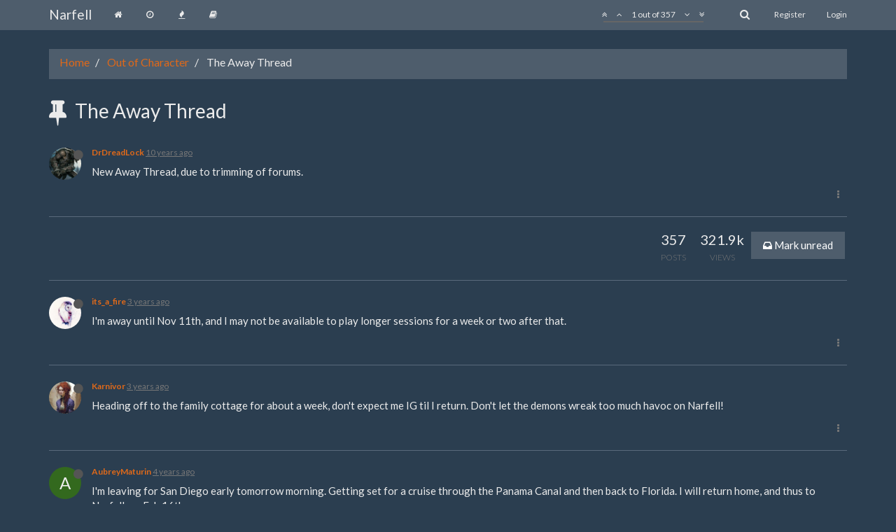

--- FILE ---
content_type: text/html; charset=utf-8
request_url: https://narfell.us/forum/topic/28339/the-away-thread
body_size: 14982
content:
<!DOCTYPE html>
<html lang="en-GB" data-dir="ltr" style="direction: ltr;"  >
<head>
	<title>The Away Thread | Narfell Forums</title>
	<meta name="viewport" content="width&#x3D;device-width, initial-scale&#x3D;1.0" />
	<meta name="content-type" content="text/html; charset=UTF-8" />
	<meta name="apple-mobile-web-app-capable" content="yes" />
	<meta name="mobile-web-app-capable" content="yes" />
	<meta property="og:site_name" content="Narfell" />
	<meta name="msapplication-badge" content="frequency=30; polling-uri=http://narfell.us/forum//sitemap.xml" />
	<meta name="title" content="The Away Thread" />
	<meta name="description" content="New Away Thread, due to trimming of forums. " />
	<meta property="og:title" content="The Away Thread" />
	<meta property="og:description" content="New Away Thread, due to trimming of forums. " />
	<meta property="og:type" content="article" />
	<meta property="article:published_time" content="2015-09-21T00:14:00.000Z" />
	<meta property="article:modified_time" content="2022-11-01T11:56:11.456Z" />
	<meta property="article:section" content="Out of Character" />
	<meta property="og:image" content="http://narfell.us/forum//forum/assets/uploads/profile/821-profileavatar.jpeg" />
	<meta property="og:image:url" content="http://narfell.us/forum//forum/assets/uploads/profile/821-profileavatar.jpeg" />
	<meta property="og:url" content="http://narfell.us/forum//topic/28339/the-away-thread" />
	<meta property="og:image:width" content="200" />
	<meta property="og:image:height" content="200" />
	
	<link rel="stylesheet" type="text/css" href="/forum/assets/stylesheet.css?v=lstd01vk4j8" />
	<link id="bootswatchCSS" href="//maxcdn.bootstrapcdn.com/bootswatch/3.3.7/superhero/bootstrap.min.css" rel="stylesheet" media="screen">
	<link rel="icon" type="image/x-icon" href="/forum/favicon.ico?v=lstd01vk4j8" />
	<link rel="manifest" href="/forum/manifest.json" />
	<link rel="search" type="application/opensearchdescription+xml" title="Narfell" href="/forum/osd.xml" />
	<link rel="prefetch stylesheet" href="https://fonts.googleapis.com/css?family=Roboto:300,400,500,700" />
	<link rel="prefetch" href="/forum/assets/src/modules/composer.js?v=lstd01vk4j8" />
	<link rel="prefetch" href="/forum/assets/src/modules/composer/uploads.js?v=lstd01vk4j8" />
	<link rel="prefetch" href="/forum/assets/src/modules/composer/drafts.js?v=lstd01vk4j8" />
	<link rel="prefetch" href="/forum/assets/src/modules/composer/tags.js?v=lstd01vk4j8" />
	<link rel="prefetch" href="/forum/assets/src/modules/composer/categoryList.js?v=lstd01vk4j8" />
	<link rel="prefetch" href="/forum/assets/src/modules/composer/resize.js?v=lstd01vk4j8" />
	<link rel="prefetch" href="/forum/assets/src/modules/composer/autocomplete.js?v=lstd01vk4j8" />
	<link rel="prefetch" href="/forum/assets/templates/composer.tpl?v=lstd01vk4j8" />
	<link rel="prefetch" href="/forum/assets/language/en-GB/topic.json?v=lstd01vk4j8" />
	<link rel="prefetch" href="/forum/assets/language/en-GB/modules.json?v=lstd01vk4j8" />
	<link rel="prefetch" href="/forum/assets/language/en-GB/tags.json?v=lstd01vk4j8" />
	<link rel="stylesheet" href="/forum/plugins/nodebb-plugin-emoji/emoji/styles.css?v=lstd01vk4j8" />
	<link rel="prefetch stylesheet" href="/forum/plugins/nodebb-plugin-markdown/styles/railscasts.css" />
	<link rel="prefetch" href="/forum/assets/src/modules/highlight.js?v=lstd01vk4j8" />
	<link rel="prefetch" href="/forum/assets/language/en-GB/markdown.json?v=lstd01vk4j8" />
	<link rel="canonical" href="http://narfell.us/forum//topic/28339/the-away-thread" />
	<link rel="up" href="http://narfell.us/forum//category/49/out-of-character" />
	<link rel="next" href="http://narfell.us/forum//topic/28339/the-away-thread?page=2" />
	

	<script>
		var RELATIVE_PATH = "/forum";
		var config = JSON.parse('{"relative_path":"/forum","upload_url":"/assets/uploads","siteTitle":"Narfell","browserTitle":"Narfell Forums","titleLayout":"&#123;pageTitle&#125; | &#123;browserTitle&#125;","showSiteTitle":true,"minimumTitleLength":"1","maximumTitleLength":"255","minimumPostLength":"1","maximumPostLength":"32767","minimumTagsPerTopic":0,"maximumTagsPerTopic":5,"minimumTagLength":3,"maximumTagLength":15,"useOutgoingLinksPage":false,"allowGuestSearching":false,"allowGuestUserSearching":false,"allowGuestHandles":false,"allowFileUploads":true,"allowTopicsThumbnail":false,"usePagination":false,"disableChat":false,"disableChatMessageEditing":false,"maximumChatMessageLength":4000,"socketioTransports":["polling"],"websocketAddress":"","maxReconnectionAttempts":5,"reconnectionDelay":1500,"topicsPerPage":20,"postsPerPage":20,"maximumFileSize":"3072","theme:id":"nodebb-theme-persona","theme:src":"","defaultLang":"en-GB","userLang":"en-GB","loggedIn":false,"uid":-1,"cache-buster":"v=lstd01vk4j8","requireEmailConfirmation":true,"topicPostSort":"newest_to_oldest","categoryTopicSort":"newest_to_oldest","csrf_token":"Qk6bnNh4-jQZwFMcQYwD2aOm2EBi6G3xkdTA","searchEnabled":true,"bootswatchSkin":"superhero","defaultBootswatchSkin":"superhero","enablePostHistory":true,"notificationAlertTimeout":5000,"timeagoCutoff":"","cookies":{"enabled":false,"message":"[[global:cookies.message]]","dismiss":"[[global:cookies.accept]]","link":"[[global:cookies.learn_more]]"},"acpLang":"en-GB","topicSearchEnabled":false,"delayImageLoading":true,"hideSubCategories":false,"hideCategoryLastPost":true,"enableQuickReply":false,"composer-default":{},"markdown":{"highlight":1,"theme":"railscasts.css"}}');
		var app = {
			template: "topic",
			user: JSON.parse('{"uid":-1,"username":"Guest","userslug":"","fullname":"Guest","email":"","picture":"","status":"offline","reputation":0,"email:confirmed":false,"isAdmin":false,"isGlobalMod":false,"isMod":false,"privileges":{"chat":false,"upload:post:image":false,"upload:post:file":false},"isEmailConfirmSent":false}')
		};
	</script>

	
	
	<style>.skin-superhero .chat-modal .chat-content li.chat-message .chat-user a,.skin-superhero .expanded-chat .chat-content li.chat-message .chat-user a{color:white}.skin-superhero .header .chat-list,.skin-superhero .slideout-menu .chat-list{color:white}.skin-superhero .chat-modal [component="chat/composer"] [component="chat/input"],.skin-superhero .chats-full [component="chat/composer"] [component="chat/input"]{color:white}.skin-superhero .topic [component="post/parent"]{background-color:#4e5d6c}.skin-darkly .chat-modal .chat-content li.chat-message .chat-user a,.skin-darkly .expanded-chat .chat-content li.chat-message .chat-user a{color:white}.skin-darkly .header .chat-list,.skin-darkly .slideout-menu .chat-list{color:white}.skin-darkly .chat-modal [component="chat/composer"] [component="chat/input"],.skin-darkly .chats-full [component="chat/composer"] [component="chat/input"]{color:white}.skin-darkly .topic [component="post/parent"]{background-color:#4e5d6c}.skin-cyborg .chat-modal .chat-content li.chat-message .chat-user a,.skin-cyborg .expanded-chat .chat-content li.chat-message .chat-user a{color:white}.skin-cyborg .header .chat-list,.skin-cyborg .slideout-menu .chat-list{color:white}.skin-cyborg .chat-modal [component="chat/composer"] [component="chat/input"],.skin-cyborg .chats-full [component="chat/composer"] [component="chat/input"]{color:white}.skin-cyborg .topic [component="post/parent"]{background-color:#4e5d6c}.skin-slate .chat-modal .chat-content li.chat-message .chat-user a,.skin-slate .expanded-chat .chat-content li.chat-message .chat-user a{color:white}.skin-slate .header .chat-list,.skin-slate .slideout-menu .chat-list{color:white}.skin-slate .chat-modal [component="chat/composer"] [component="chat/input"],.skin-slate .chats-full [component="chat/composer"] [component="chat/input"]{color:white}.skin-slate .topic [component="post/parent"]{background-color:#4e5d6c}.skin-yeti .chat-modal .chat-content li.chat-message .chat-user a,.skin-yeti .expanded-chat .chat-content li.chat-message .chat-user a{color:white}.skin-yeti .header .chat-list,.skin-yeti .slideout-menu .chat-list{color:white}.skin-yeti .chat-modal [component="chat/composer"] [component="chat/input"],.skin-yeti .chats-full [component="chat/composer"] [component="chat/input"]{color:white}.skin-yeti .topic [component="post/parent"]{background-color:#4e5d6c}.posts-list .posts-list-item .topic-title{color:white}.account .profile .profile-meta strong{color:white}.dropdown-menu>li>form>.btn-link,.dropdown-menu>li>form>button{color:white}.category>ul>li:not(.unread) h2 a{color:#df691a}.categories .category-children{display:flex;flex-direction:column}</style>
	
</head>

<body class="page-topic page-topic-28339 page-topic-the-away-thread page-topic-category-49 page-topic-category-out-of-character page-status-200 skin-superhero">
	<nav id="menu" class="slideout-menu hidden">
		<div class="menu-profile">
			
			
			<div class="user-icon" style="background-color: ;"></div>
			
			<i component="user/status" class="fa fa-fw fa-circle status offline"></i>
			
		</div>

		<section class="menu-section" data-section="navigation">
			<h3 class="menu-section-title">Navigation</h3>
			<ul class="menu-section-list"></ul>
		</section>

		
	</nav>
	<nav id="chats-menu" class="slideout-menu hidden">
		
	</nav>

	<main id="panel" class="slideout-panel">
		<nav class="navbar navbar-default navbar-fixed-top header" id="header-menu" component="navbar">
			<div class="container">
							<div class="navbar-header">
				<button type="button" class="navbar-toggle pull-left" id="mobile-menu">
					<span component="notifications/icon" class="notification-icon fa fa-fw fa-bell-o unread-count" data-content="0"></span>
					<i class="fa fa-lg fa-bars"></i>
				</button>
				<button type="button" class="navbar-toggle hidden" id="mobile-chats">
					<span component="chat/icon" class="notification-icon fa fa-fw fa-comments unread-count" data-content="0"></span>
					<i class="fa fa-lg fa-comment-o"></i>
				</button>

				
				
				<a href="/forum/">
					<h1 class="navbar-brand forum-title">Narfell</h1>
				</a>
				

				<div component="navbar/title" class="visible-xs hidden">
					<span></span>
				</div>
			</div>

			<div id="nav-dropdown" class="hidden-xs">
				
				
				<ul id="logged-out-menu" class="nav navbar-nav navbar-right">
					
					<li>
						<a href="/forum/register">
							<i class="fa fa-pencil visible-xs-inline"></i>
							<span>Register</span>
						</a>
					</li>
					
					<li>
						<a href="/forum/login">
							<i class="fa fa-sign-in visible-xs-inline"></i>
							<span>Login</span>
						</a>
					</li>
				</ul>
				
				
				<ul class="nav navbar-nav navbar-right">
					<li>
						<form id="search-form" class="navbar-form navbar-right hidden-xs" role="search" method="GET">
							<button id="search-button" type="button" class="btn btn-link"><i class="fa fa-search fa-fw" title="Search"></i></button>
							<div class="hidden" id="search-fields">
								<div class="form-group">
									<input type="text" class="form-control" placeholder="Search" name="query" value="">
									<a href="#"><i class="fa fa-gears fa-fw advanced-search-link"></i></a>
								</div>
								<button type="submit" class="btn btn-default hide">Search</button>
							</div>
						</form>
					</li>
					<li class="visible-xs" id="search-menu">
						<a href="/forum/search">
							<i class="fa fa-search fa-fw"></i> Search
						</a>
					</li>
				</ul>
				

				<ul class="nav navbar-nav navbar-right hidden-xs">
					<li>
						<a href="#" id="reconnect" class="hide" title="Connection to Narfell has been lost, attempting to reconnect...">
							<i class="fa fa-check"></i>
						</a>
					</li>
				</ul>

				<ul class="nav navbar-nav navbar-right pagination-block visible-lg visible-md">
					<li class="dropdown">
						<a><i class="fa fa-angle-double-up pointer fa-fw pagetop"></i></a>
						<a><i class="fa fa-angle-up pointer fa-fw pageup"></i></a>

						<a href="#" class="dropdown-toggle" data-toggle="dropdown">
							<span class="pagination-text"></span>
						</a>

						<a><i class="fa fa-angle-down pointer fa-fw pagedown"></i></a>
						<a><i class="fa fa-angle-double-down pointer fa-fw pagebottom"></i></a>

						<div class="progress-container">
							<div class="progress-bar"></div>
						</div>

						<ul class="dropdown-menu" role="menu">
							<li>
  								<input type="text" class="form-control" id="indexInput" placeholder="Enter index">
  							</li>
						</ul>
					</li>
				</ul>

				<ul id="main-nav" class="nav navbar-nav">
					
					
					<li class="">
						<a class="navigation-link" href="/forum/" title="Home" >
							
							<i class="fa fa-fw fa-home" data-content=""></i>
							

							
							<span class="visible-xs-inline">Home</span>
							
						</a>
					</li>
					
					
					
					
					
					<li class="">
						<a class="navigation-link" href="/forum/recent" title="Recent" >
							
							<i class="fa fa-fw fa-clock-o" data-content=""></i>
							

							
							<span class="visible-xs-inline">Recent</span>
							
						</a>
					</li>
					
					
					
					<li class="">
						<a class="navigation-link" href="/forum/popular" title="Popular" >
							
							<i class="fa fa-fw fa-fire" data-content=""></i>
							

							
							<span class="visible-xs-inline">Popular</span>
							
						</a>
					</li>
					
					
					
					
					
					
					
					<li class="">
						<a class="navigation-link" href="https://wiki.narfell.us/" title="Wiki"  target="_blank">
							
							<i class="fa fa-fw fa-book" data-content=""></i>
							

							
							<span class="visible-xs-inline">Wiki</span>
							
						</a>
					</li>
					
					
					
					
				</ul>

				
			</div>

			</div>
		</nav>
		<div class="container" id="content">
			<noscript>
		<div class="alert alert-danger">
			<p>
				Your browser does not seem to support JavaScript. As a result, your viewing experience will be diminished, and you may not be able to execute some actions.
			</p>
			<p>
				Please download a browser that supports JavaScript, or enable it if it's disabled (i.e. NoScript).
			</p>
		</div>
	</noscript>

<ol class="breadcrumb">
	
	<li itemscope="itemscope" itemtype="http://data-vocabulary.org/Breadcrumb" >
		<a href="/forum/" itemprop="url">
			<span itemprop="title">
				Home
				
			</span>
		</a>
	</li>
	
	<li itemscope="itemscope" itemtype="http://data-vocabulary.org/Breadcrumb" >
		<a href="/forum/category/49/out-of-character" itemprop="url">
			<span itemprop="title">
				Out of Character
				
			</span>
		</a>
	</li>
	
	<li component="breadcrumb/current" itemscope="itemscope" itemtype="http://data-vocabulary.org/Breadcrumb" class="active">
		
			<span itemprop="title">
				The Away Thread
				
				
				
			</span>
		
	</li>
	
</ol>

<div widget-area="header">
	
</div>
<div class="row">
	<div class="topic col-lg-12">

		<h1 component="post/header" class="hidden-xs" itemprop="name">

			<i class="pull-left fa fa-thumb-tack " title="Pinned"></i>
			<i class="pull-left fa fa-lock hidden" title="Locked"></i>
			<i class="pull-left fa fa-arrow-circle-right hidden" title="Moved"></i>
			

			<span class="topic-title" component="topic/title">The Away Thread</span>
		</h1>

		

		<div component="topic/deleted/message" class="alert alert-warning hidden clearfix">
			<span class="pull-left">This topic has been deleted. Only users with topic management privileges can see it.</span>
			<span class="pull-right">
				
			</span>
		</div>

		<hr class="visible-xs" />

		<ul component="topic" class="posts" data-tid="28339" data-cid="49">
			
				<li component="post" class="" data-index="0" data-pid="28339" data-uid="821" data-timestamp="1442794440000" data-username="DrDreadLock" data-userslug="drdreadlock" itemscope itemtype="http://schema.org/Comment">
					<a component="post/anchor" data-index="0" id="0"></a>

					<meta itemprop="datePublished" content="2015-09-21T00:14:00.000Z">
					<meta itemprop="dateModified" content="">

					<div class="clearfix post-header">
	<div class="icon pull-left">
		<a href="/forum/user/drdreadlock">
			
			<img component="user/picture" data-uid="821" src="/forum/assets/uploads/profile/821-profileavatar.jpeg" align="left" itemprop="image" />
			
			<i component="user/status" class="fa fa-circle status offline" title="Offline"></i>

		</a>
	</div>

	<small class="pull-left">
		<strong>
			<a href="/forum/user/drdreadlock" itemprop="author" data-username="DrDreadLock" data-uid="821">DrDreadLock</a>
		</strong>

		

		

		<span class="visible-xs-inline-block visible-sm-inline-block visible-md-inline-block visible-lg-inline-block">
			<a class="permalink" href="/forum/post/28339"><span class="timeago" title="2015-09-21T00:14:00.000Z"></span></a>

			<i component="post/edit-indicator" class="fa fa-pencil-square pointer edit-icon hidden"></i>

			<small data-editor="" component="post/editor" class="hidden">last edited by  <span class="timeago" title=""></span></small>

			

			<span>
				
			</span>
		</span>
		<span class="bookmarked"><i class="fa fa-bookmark-o"></i></span>

	</small>
</div>

<br />

<div class="content" component="post/content" itemprop="text">
	<p>New Away Thread, due to trimming of forums.</p>

</div>

<div class="clearfix post-footer">
	

	<small class="pull-right">
		<span class="post-tools">
			<a component="post/reply" href="#" class="no-select hidden">Reply</a>
			<a component="post/quote" href="#" class="no-select hidden">Quote</a>
		</span>

		

		<span component="post/tools" class="dropdown moderator-tools bottom-sheet ">
	<a href="#" data-toggle="dropdown"><i class="fa fa-fw fa-ellipsis-v"></i></a>
	<ul class="dropdown-menu dropdown-menu-right" role="menu"></ul>
</span>

	</small>

	
	<a component="post/reply-count" href="#" class="threaded-replies no-select hidden">
		<span component="post/reply-count/avatars" class="avatars ">
			
		</span>

		<span class="replies-count" component="post/reply-count/text" data-replies="0">1 Reply</span>
		<span class="replies-last hidden-xs">Last reply <span class="timeago" title=""></span></span>

		<i class="fa fa-fw fa-chevron-right" component="post/replies/open"></i>
		<i class="fa fa-fw fa-chevron-down hidden" component="post/replies/close"></i>
		<i class="fa fa-fw fa-spin fa-spinner hidden" component="post/replies/loading"></i>
	</a>
	
</div>

<hr />

					
					<div class="post-bar-placeholder"></div>
					
				</li>
			
				<li component="post" class="" data-index="356" data-pid="270502" data-uid="1759" data-timestamp="1667303771456" data-username="its_a_fire" data-userslug="its_a_fire" itemscope itemtype="http://schema.org/Comment">
					<a component="post/anchor" data-index="356" id="356"></a>

					<meta itemprop="datePublished" content="2022-11-01T11:56:11.456Z">
					<meta itemprop="dateModified" content="">

					<div class="clearfix post-header">
	<div class="icon pull-left">
		<a href="/forum/user/its_a_fire">
			
			<img component="user/picture" data-uid="1759" src="/forum/assets/uploads/profile/1759-profileavatar.jpeg" align="left" itemprop="image" />
			
			<i component="user/status" class="fa fa-circle status offline" title="Offline"></i>

		</a>
	</div>

	<small class="pull-left">
		<strong>
			<a href="/forum/user/its_a_fire" itemprop="author" data-username="its_a_fire" data-uid="1759">its_a_fire</a>
		</strong>

		

		

		<span class="visible-xs-inline-block visible-sm-inline-block visible-md-inline-block visible-lg-inline-block">
			<a class="permalink" href="/forum/post/270502"><span class="timeago" title="2022-11-01T11:56:11.456Z"></span></a>

			<i component="post/edit-indicator" class="fa fa-pencil-square pointer edit-icon hidden"></i>

			<small data-editor="" component="post/editor" class="hidden">last edited by  <span class="timeago" title=""></span></small>

			

			<span>
				
			</span>
		</span>
		<span class="bookmarked"><i class="fa fa-bookmark-o"></i></span>

	</small>
</div>

<br />

<div class="content" component="post/content" itemprop="text">
	<p>I'm away until Nov 11th, and I may not be available to play longer sessions for a week or two after that.</p>

</div>

<div class="clearfix post-footer">
	

	<small class="pull-right">
		<span class="post-tools">
			<a component="post/reply" href="#" class="no-select hidden">Reply</a>
			<a component="post/quote" href="#" class="no-select hidden">Quote</a>
		</span>

		

		<span component="post/tools" class="dropdown moderator-tools bottom-sheet ">
	<a href="#" data-toggle="dropdown"><i class="fa fa-fw fa-ellipsis-v"></i></a>
	<ul class="dropdown-menu dropdown-menu-right" role="menu"></ul>
</span>

	</small>

	
	<a component="post/reply-count" href="#" class="threaded-replies no-select hidden">
		<span component="post/reply-count/avatars" class="avatars ">
			
		</span>

		<span class="replies-count" component="post/reply-count/text" data-replies="0">1 Reply</span>
		<span class="replies-last hidden-xs">Last reply <span class="timeago" title=""></span></span>

		<i class="fa fa-fw fa-chevron-right" component="post/replies/open"></i>
		<i class="fa fa-fw fa-chevron-down hidden" component="post/replies/close"></i>
		<i class="fa fa-fw fa-spin fa-spinner hidden" component="post/replies/loading"></i>
	</a>
	
</div>

<hr />

					
				</li>
			
				<li component="post" class="" data-index="355" data-pid="270127" data-uid="859" data-timestamp="1658054709435" data-username="Karnivor" data-userslug="karnivor" itemscope itemtype="http://schema.org/Comment">
					<a component="post/anchor" data-index="355" id="355"></a>

					<meta itemprop="datePublished" content="2022-07-17T10:45:09.435Z">
					<meta itemprop="dateModified" content="">

					<div class="clearfix post-header">
	<div class="icon pull-left">
		<a href="/forum/user/karnivor">
			
			<img component="user/picture" data-uid="859" src="/forum/assets/uploads/profile/859-profileavatar.jpeg" align="left" itemprop="image" />
			
			<i component="user/status" class="fa fa-circle status offline" title="Offline"></i>

		</a>
	</div>

	<small class="pull-left">
		<strong>
			<a href="/forum/user/karnivor" itemprop="author" data-username="Karnivor" data-uid="859">Karnivor</a>
		</strong>

		

		

		<span class="visible-xs-inline-block visible-sm-inline-block visible-md-inline-block visible-lg-inline-block">
			<a class="permalink" href="/forum/post/270127"><span class="timeago" title="2022-07-17T10:45:09.435Z"></span></a>

			<i component="post/edit-indicator" class="fa fa-pencil-square pointer edit-icon hidden"></i>

			<small data-editor="" component="post/editor" class="hidden">last edited by  <span class="timeago" title=""></span></small>

			

			<span>
				
			</span>
		</span>
		<span class="bookmarked"><i class="fa fa-bookmark-o"></i></span>

	</small>
</div>

<br />

<div class="content" component="post/content" itemprop="text">
	<p>Heading off to the family cottage for about a week, don't expect me IG til I return. Don't let the demons wreak too much havoc on Narfell!</p>

</div>

<div class="clearfix post-footer">
	

	<small class="pull-right">
		<span class="post-tools">
			<a component="post/reply" href="#" class="no-select hidden">Reply</a>
			<a component="post/quote" href="#" class="no-select hidden">Quote</a>
		</span>

		

		<span component="post/tools" class="dropdown moderator-tools bottom-sheet ">
	<a href="#" data-toggle="dropdown"><i class="fa fa-fw fa-ellipsis-v"></i></a>
	<ul class="dropdown-menu dropdown-menu-right" role="menu"></ul>
</span>

	</small>

	
	<a component="post/reply-count" href="#" class="threaded-replies no-select hidden">
		<span component="post/reply-count/avatars" class="avatars ">
			
		</span>

		<span class="replies-count" component="post/reply-count/text" data-replies="0">1 Reply</span>
		<span class="replies-last hidden-xs">Last reply <span class="timeago" title=""></span></span>

		<i class="fa fa-fw fa-chevron-right" component="post/replies/open"></i>
		<i class="fa fa-fw fa-chevron-down hidden" component="post/replies/close"></i>
		<i class="fa fa-fw fa-spin fa-spinner hidden" component="post/replies/loading"></i>
	</a>
	
</div>

<hr />

					
				</li>
			
				<li component="post" class="" data-index="354" data-pid="269244" data-uid="1969" data-timestamp="1643209310751" data-username="AubreyMaturin" data-userslug="aubreymaturin" itemscope itemtype="http://schema.org/Comment">
					<a component="post/anchor" data-index="354" id="354"></a>

					<meta itemprop="datePublished" content="2022-01-26T15:01:50.751Z">
					<meta itemprop="dateModified" content="">

					<div class="clearfix post-header">
	<div class="icon pull-left">
		<a href="/forum/user/aubreymaturin">
			
			<div component="user/picture" data-uid="1969" class="user-icon" style="background-color: #33691e;">A</div>
			
			<i component="user/status" class="fa fa-circle status offline" title="Offline"></i>

		</a>
	</div>

	<small class="pull-left">
		<strong>
			<a href="/forum/user/aubreymaturin" itemprop="author" data-username="AubreyMaturin" data-uid="1969">AubreyMaturin</a>
		</strong>

		

		

		<span class="visible-xs-inline-block visible-sm-inline-block visible-md-inline-block visible-lg-inline-block">
			<a class="permalink" href="/forum/post/269244"><span class="timeago" title="2022-01-26T15:01:50.751Z"></span></a>

			<i component="post/edit-indicator" class="fa fa-pencil-square pointer edit-icon hidden"></i>

			<small data-editor="" component="post/editor" class="hidden">last edited by  <span class="timeago" title=""></span></small>

			

			<span>
				
			</span>
		</span>
		<span class="bookmarked"><i class="fa fa-bookmark-o"></i></span>

	</small>
</div>

<br />

<div class="content" component="post/content" itemprop="text">
	<p>I'm leaving for San Diego early tomorrow morning. Getting set for a cruise through the Panama Canal and then back to Florida.  I will return home, and thus to Narfell, on Feb 16th.</p>
<hr />
<p>AubreyMaturin</p>

</div>

<div class="clearfix post-footer">
	

	<small class="pull-right">
		<span class="post-tools">
			<a component="post/reply" href="#" class="no-select hidden">Reply</a>
			<a component="post/quote" href="#" class="no-select hidden">Quote</a>
		</span>

		

		<span component="post/tools" class="dropdown moderator-tools bottom-sheet ">
	<a href="#" data-toggle="dropdown"><i class="fa fa-fw fa-ellipsis-v"></i></a>
	<ul class="dropdown-menu dropdown-menu-right" role="menu"></ul>
</span>

	</small>

	
	<a component="post/reply-count" href="#" class="threaded-replies no-select hidden">
		<span component="post/reply-count/avatars" class="avatars ">
			
		</span>

		<span class="replies-count" component="post/reply-count/text" data-replies="0">1 Reply</span>
		<span class="replies-last hidden-xs">Last reply <span class="timeago" title=""></span></span>

		<i class="fa fa-fw fa-chevron-right" component="post/replies/open"></i>
		<i class="fa fa-fw fa-chevron-down hidden" component="post/replies/close"></i>
		<i class="fa fa-fw fa-spin fa-spinner hidden" component="post/replies/loading"></i>
	</a>
	
</div>

<hr />

					
				</li>
			
				<li component="post" class="" data-index="353" data-pid="269084" data-uid="821" data-timestamp="1639254589253" data-username="DrDreadLock" data-userslug="drdreadlock" itemscope itemtype="http://schema.org/Comment">
					<a component="post/anchor" data-index="353" id="353"></a>

					<meta itemprop="datePublished" content="2021-12-11T20:29:49.253Z">
					<meta itemprop="dateModified" content="">

					<div class="clearfix post-header">
	<div class="icon pull-left">
		<a href="/forum/user/drdreadlock">
			
			<img component="user/picture" data-uid="821" src="/forum/assets/uploads/profile/821-profileavatar.jpeg" align="left" itemprop="image" />
			
			<i component="user/status" class="fa fa-circle status offline" title="Offline"></i>

		</a>
	</div>

	<small class="pull-left">
		<strong>
			<a href="/forum/user/drdreadlock" itemprop="author" data-username="DrDreadLock" data-uid="821">DrDreadLock</a>
		</strong>

		

		

		<span class="visible-xs-inline-block visible-sm-inline-block visible-md-inline-block visible-lg-inline-block">
			<a class="permalink" href="/forum/post/269084"><span class="timeago" title="2021-12-11T20:29:49.253Z"></span></a>

			<i component="post/edit-indicator" class="fa fa-pencil-square pointer edit-icon hidden"></i>

			<small data-editor="" component="post/editor" class="hidden">last edited by  <span class="timeago" title=""></span></small>

			

			<span>
				
			</span>
		</span>
		<span class="bookmarked"><i class="fa fa-bookmark-o"></i></span>

	</small>
</div>

<br />

<div class="content" component="post/content" itemprop="text">
	<p>I have been absent for a few weeks and it will likely continue for the next while. I am involved in contract negotiations for my Union at work. With the holiday season, things are busier than ever. I will still be IG, just not as much likely.</p>
<p>If there is anything folks need from me as a DM or a PC, feel free to send me a PM and we can possibly arrange a meetup.</p>

</div>

<div class="clearfix post-footer">
	

	<small class="pull-right">
		<span class="post-tools">
			<a component="post/reply" href="#" class="no-select hidden">Reply</a>
			<a component="post/quote" href="#" class="no-select hidden">Quote</a>
		</span>

		

		<span component="post/tools" class="dropdown moderator-tools bottom-sheet ">
	<a href="#" data-toggle="dropdown"><i class="fa fa-fw fa-ellipsis-v"></i></a>
	<ul class="dropdown-menu dropdown-menu-right" role="menu"></ul>
</span>

	</small>

	
	<a component="post/reply-count" href="#" class="threaded-replies no-select hidden">
		<span component="post/reply-count/avatars" class="avatars ">
			
		</span>

		<span class="replies-count" component="post/reply-count/text" data-replies="0">1 Reply</span>
		<span class="replies-last hidden-xs">Last reply <span class="timeago" title=""></span></span>

		<i class="fa fa-fw fa-chevron-right" component="post/replies/open"></i>
		<i class="fa fa-fw fa-chevron-down hidden" component="post/replies/close"></i>
		<i class="fa fa-fw fa-spin fa-spinner hidden" component="post/replies/loading"></i>
	</a>
	
</div>

<hr />

					
				</li>
			
				<li component="post" class="" data-index="352" data-pid="268969" data-uid="357" data-timestamp="1637372205413" data-username="Fadia" data-userslug="fadia" itemscope itemtype="http://schema.org/Comment">
					<a component="post/anchor" data-index="352" id="352"></a>

					<meta itemprop="datePublished" content="2021-11-20T01:36:45.413Z">
					<meta itemprop="dateModified" content="">

					<div class="clearfix post-header">
	<div class="icon pull-left">
		<a href="/forum/user/fadia">
			
			<img component="user/picture" data-uid="357" src="/forum/assets/uploads/profile/357-profileavatar.jpeg" align="left" itemprop="image" />
			
			<i component="user/status" class="fa fa-circle status offline" title="Offline"></i>

		</a>
	</div>

	<small class="pull-left">
		<strong>
			<a href="/forum/user/fadia" itemprop="author" data-username="Fadia" data-uid="357">Fadia</a>
		</strong>

		

<a href="/forum/groups/the-halfling-defence-league"><small class="label group-label inline-block" style="background-color: #000000;">The Halfling Defence League</small></a>



		

		<span class="visible-xs-inline-block visible-sm-inline-block visible-md-inline-block visible-lg-inline-block">
			<a class="permalink" href="/forum/post/268969"><span class="timeago" title="2021-11-20T01:36:45.413Z"></span></a>

			<i component="post/edit-indicator" class="fa fa-pencil-square pointer edit-icon hidden"></i>

			<small data-editor="" component="post/editor" class="hidden">last edited by  <span class="timeago" title=""></span></small>

			

			<span>
				
			</span>
		</span>
		<span class="bookmarked"><i class="fa fa-bookmark-o"></i></span>

	</small>
</div>

<br />

<div class="content" component="post/content" itemprop="text">
	<p>Hey all, just a heads up that I'm gonna be working pretty much non-stop from now till sometime closer to Christmas so I won't be around much.  Will try to pop on and DM/PC when I can tho!</p>

</div>

<div class="clearfix post-footer">
	

	<small class="pull-right">
		<span class="post-tools">
			<a component="post/reply" href="#" class="no-select hidden">Reply</a>
			<a component="post/quote" href="#" class="no-select hidden">Quote</a>
		</span>

		

		<span component="post/tools" class="dropdown moderator-tools bottom-sheet ">
	<a href="#" data-toggle="dropdown"><i class="fa fa-fw fa-ellipsis-v"></i></a>
	<ul class="dropdown-menu dropdown-menu-right" role="menu"></ul>
</span>

	</small>

	
	<a component="post/reply-count" href="#" class="threaded-replies no-select hidden">
		<span component="post/reply-count/avatars" class="avatars ">
			
		</span>

		<span class="replies-count" component="post/reply-count/text" data-replies="0">1 Reply</span>
		<span class="replies-last hidden-xs">Last reply <span class="timeago" title=""></span></span>

		<i class="fa fa-fw fa-chevron-right" component="post/replies/open"></i>
		<i class="fa fa-fw fa-chevron-down hidden" component="post/replies/close"></i>
		<i class="fa fa-fw fa-spin fa-spinner hidden" component="post/replies/loading"></i>
	</a>
	
</div>

<hr />

					
				</li>
			
				<li component="post" class="" data-index="351" data-pid="268557" data-uid="357" data-timestamp="1630970900013" data-username="Fadia" data-userslug="fadia" itemscope itemtype="http://schema.org/Comment">
					<a component="post/anchor" data-index="351" id="351"></a>

					<meta itemprop="datePublished" content="2021-09-06T23:28:20.013Z">
					<meta itemprop="dateModified" content="">

					<div class="clearfix post-header">
	<div class="icon pull-left">
		<a href="/forum/user/fadia">
			
			<img component="user/picture" data-uid="357" src="/forum/assets/uploads/profile/357-profileavatar.jpeg" align="left" itemprop="image" />
			
			<i component="user/status" class="fa fa-circle status offline" title="Offline"></i>

		</a>
	</div>

	<small class="pull-left">
		<strong>
			<a href="/forum/user/fadia" itemprop="author" data-username="Fadia" data-uid="357">Fadia</a>
		</strong>

		

<a href="/forum/groups/the-halfling-defence-league"><small class="label group-label inline-block" style="background-color: #000000;">The Halfling Defence League</small></a>



		

		<span class="visible-xs-inline-block visible-sm-inline-block visible-md-inline-block visible-lg-inline-block">
			<a class="permalink" href="/forum/post/268557"><span class="timeago" title="2021-09-06T23:28:20.013Z"></span></a>

			<i component="post/edit-indicator" class="fa fa-pencil-square pointer edit-icon hidden"></i>

			<small data-editor="" component="post/editor" class="hidden">last edited by  <span class="timeago" title=""></span></small>

			

			<span>
				
			</span>
		</span>
		<span class="bookmarked"><i class="fa fa-bookmark-o"></i></span>

	</small>
</div>

<br />

<div class="content" component="post/content" itemprop="text">
	<p>I'm not sure how much of a &quot;break&quot; it's going to be, but someone close to me passed away today and for the time being I just can't manage to focus on anything for longer than a few minutes at a time.  I'm not sure how much I can be around for the next few days.</p>

</div>

<div class="clearfix post-footer">
	

	<small class="pull-right">
		<span class="post-tools">
			<a component="post/reply" href="#" class="no-select hidden">Reply</a>
			<a component="post/quote" href="#" class="no-select hidden">Quote</a>
		</span>

		

		<span component="post/tools" class="dropdown moderator-tools bottom-sheet ">
	<a href="#" data-toggle="dropdown"><i class="fa fa-fw fa-ellipsis-v"></i></a>
	<ul class="dropdown-menu dropdown-menu-right" role="menu"></ul>
</span>

	</small>

	
	<a component="post/reply-count" href="#" class="threaded-replies no-select hidden">
		<span component="post/reply-count/avatars" class="avatars ">
			
		</span>

		<span class="replies-count" component="post/reply-count/text" data-replies="0">1 Reply</span>
		<span class="replies-last hidden-xs">Last reply <span class="timeago" title=""></span></span>

		<i class="fa fa-fw fa-chevron-right" component="post/replies/open"></i>
		<i class="fa fa-fw fa-chevron-down hidden" component="post/replies/close"></i>
		<i class="fa fa-fw fa-spin fa-spinner hidden" component="post/replies/loading"></i>
	</a>
	
</div>

<hr />

					
				</li>
			
				<li component="post" class="" data-index="350" data-pid="268469" data-uid="2254" data-timestamp="1630309216896" data-username="UnholyCalls" data-userslug="unholycalls" itemscope itemtype="http://schema.org/Comment">
					<a component="post/anchor" data-index="350" id="350"></a>

					<meta itemprop="datePublished" content="2021-08-30T07:40:16.896Z">
					<meta itemprop="dateModified" content="">

					<div class="clearfix post-header">
	<div class="icon pull-left">
		<a href="/forum/user/unholycalls">
			
			<img component="user/picture" data-uid="2254" src="/forum/assets/uploads/profile/2254-profileavatar.jpeg" align="left" itemprop="image" />
			
			<i component="user/status" class="fa fa-circle status offline" title="Offline"></i>

		</a>
	</div>

	<small class="pull-left">
		<strong>
			<a href="/forum/user/unholycalls" itemprop="author" data-username="UnholyCalls" data-uid="2254">UnholyCalls</a>
		</strong>

		

		

		<span class="visible-xs-inline-block visible-sm-inline-block visible-md-inline-block visible-lg-inline-block">
			<a class="permalink" href="/forum/post/268469"><span class="timeago" title="2021-08-30T07:40:16.896Z"></span></a>

			<i component="post/edit-indicator" class="fa fa-pencil-square pointer edit-icon hidden"></i>

			<small data-editor="" component="post/editor" class="hidden">last edited by  <span class="timeago" title=""></span></small>

			

			<span>
				
			</span>
		</span>
		<span class="bookmarked"><i class="fa fa-bookmark-o"></i></span>

	</small>
</div>

<br />

<div class="content" component="post/content" itemprop="text">
	<p>Taking a break for a bit.</p>

</div>

<div class="clearfix post-footer">
	

	<small class="pull-right">
		<span class="post-tools">
			<a component="post/reply" href="#" class="no-select hidden">Reply</a>
			<a component="post/quote" href="#" class="no-select hidden">Quote</a>
		</span>

		

		<span component="post/tools" class="dropdown moderator-tools bottom-sheet ">
	<a href="#" data-toggle="dropdown"><i class="fa fa-fw fa-ellipsis-v"></i></a>
	<ul class="dropdown-menu dropdown-menu-right" role="menu"></ul>
</span>

	</small>

	
	<a component="post/reply-count" href="#" class="threaded-replies no-select hidden">
		<span component="post/reply-count/avatars" class="avatars ">
			
		</span>

		<span class="replies-count" component="post/reply-count/text" data-replies="0">1 Reply</span>
		<span class="replies-last hidden-xs">Last reply <span class="timeago" title=""></span></span>

		<i class="fa fa-fw fa-chevron-right" component="post/replies/open"></i>
		<i class="fa fa-fw fa-chevron-down hidden" component="post/replies/close"></i>
		<i class="fa fa-fw fa-spin fa-spinner hidden" component="post/replies/loading"></i>
	</a>
	
</div>

<hr />

					
				</li>
			
				<li component="post" class="" data-index="349" data-pid="268434" data-uid="1022" data-timestamp="1629906802660" data-username="Darkspyr" data-userslug="darkspyr" itemscope itemtype="http://schema.org/Comment">
					<a component="post/anchor" data-index="349" id="349"></a>

					<meta itemprop="datePublished" content="2021-08-25T15:53:22.660Z">
					<meta itemprop="dateModified" content="">

					<div class="clearfix post-header">
	<div class="icon pull-left">
		<a href="/forum/user/darkspyr">
			
			<img component="user/picture" data-uid="1022" src="/forum/assets/uploads/profile/1022-profileavatar.png" align="left" itemprop="image" />
			
			<i component="user/status" class="fa fa-circle status offline" title="Offline"></i>

		</a>
	</div>

	<small class="pull-left">
		<strong>
			<a href="/forum/user/darkspyr" itemprop="author" data-username="Darkspyr" data-uid="1022">Darkspyr</a>
		</strong>

		

		

		<span class="visible-xs-inline-block visible-sm-inline-block visible-md-inline-block visible-lg-inline-block">
			<a class="permalink" href="/forum/post/268434"><span class="timeago" title="2021-08-25T15:53:22.660Z"></span></a>

			<i component="post/edit-indicator" class="fa fa-pencil-square pointer edit-icon hidden"></i>

			<small data-editor="" component="post/editor" class="hidden">last edited by  <span class="timeago" title=""></span></small>

			

			<span>
				
			</span>
		</span>
		<span class="bookmarked"><i class="fa fa-bookmark-o"></i></span>

	</small>
</div>

<br />

<div class="content" component="post/content" itemprop="text">
	<p>Heading out of town tomorrow morning and will be back on September 1st.  You all be nice now.</p>

</div>

<div class="clearfix post-footer">
	

	<small class="pull-right">
		<span class="post-tools">
			<a component="post/reply" href="#" class="no-select hidden">Reply</a>
			<a component="post/quote" href="#" class="no-select hidden">Quote</a>
		</span>

		

		<span component="post/tools" class="dropdown moderator-tools bottom-sheet ">
	<a href="#" data-toggle="dropdown"><i class="fa fa-fw fa-ellipsis-v"></i></a>
	<ul class="dropdown-menu dropdown-menu-right" role="menu"></ul>
</span>

	</small>

	
	<a component="post/reply-count" href="#" class="threaded-replies no-select hidden">
		<span component="post/reply-count/avatars" class="avatars ">
			
		</span>

		<span class="replies-count" component="post/reply-count/text" data-replies="0">1 Reply</span>
		<span class="replies-last hidden-xs">Last reply <span class="timeago" title=""></span></span>

		<i class="fa fa-fw fa-chevron-right" component="post/replies/open"></i>
		<i class="fa fa-fw fa-chevron-down hidden" component="post/replies/close"></i>
		<i class="fa fa-fw fa-spin fa-spinner hidden" component="post/replies/loading"></i>
	</a>
	
</div>

<hr />

					
				</li>
			
				<li component="post" class="" data-index="348" data-pid="268339" data-uid="294" data-timestamp="1628104676014" data-username="Robyn" data-userslug="robyn" itemscope itemtype="http://schema.org/Comment">
					<a component="post/anchor" data-index="348" id="348"></a>

					<meta itemprop="datePublished" content="2021-08-04T19:17:56.014Z">
					<meta itemprop="dateModified" content="">

					<div class="clearfix post-header">
	<div class="icon pull-left">
		<a href="/forum/user/robyn">
			
			<img component="user/picture" data-uid="294" src="/forum/assets/uploads/profile/294-profileavatar.png" align="left" itemprop="image" />
			
			<i component="user/status" class="fa fa-circle status offline" title="Offline"></i>

		</a>
	</div>

	<small class="pull-left">
		<strong>
			<a href="/forum/user/robyn" itemprop="author" data-username="Robyn" data-uid="294">Robyn</a>
		</strong>

		

		

		<span class="visible-xs-inline-block visible-sm-inline-block visible-md-inline-block visible-lg-inline-block">
			<a class="permalink" href="/forum/post/268339"><span class="timeago" title="2021-08-04T19:17:56.014Z"></span></a>

			<i component="post/edit-indicator" class="fa fa-pencil-square pointer edit-icon hidden"></i>

			<small data-editor="" component="post/editor" class="hidden">last edited by  <span class="timeago" title=""></span></small>

			

			<span>
				
			</span>
		</span>
		<span class="bookmarked"><i class="fa fa-bookmark-o"></i></span>

	</small>
</div>

<br />

<div class="content" component="post/content" itemprop="text">
	<p>I'll be gone from August 9th - 13th</p>

</div>

<div class="clearfix post-footer">
	

	<small class="pull-right">
		<span class="post-tools">
			<a component="post/reply" href="#" class="no-select hidden">Reply</a>
			<a component="post/quote" href="#" class="no-select hidden">Quote</a>
		</span>

		

		<span component="post/tools" class="dropdown moderator-tools bottom-sheet ">
	<a href="#" data-toggle="dropdown"><i class="fa fa-fw fa-ellipsis-v"></i></a>
	<ul class="dropdown-menu dropdown-menu-right" role="menu"></ul>
</span>

	</small>

	
	<a component="post/reply-count" href="#" class="threaded-replies no-select hidden">
		<span component="post/reply-count/avatars" class="avatars ">
			
		</span>

		<span class="replies-count" component="post/reply-count/text" data-replies="0">1 Reply</span>
		<span class="replies-last hidden-xs">Last reply <span class="timeago" title=""></span></span>

		<i class="fa fa-fw fa-chevron-right" component="post/replies/open"></i>
		<i class="fa fa-fw fa-chevron-down hidden" component="post/replies/close"></i>
		<i class="fa fa-fw fa-spin fa-spinner hidden" component="post/replies/loading"></i>
	</a>
	
</div>

<hr />

					
				</li>
			
				<li component="post" class="" data-index="347" data-pid="268300" data-uid="357" data-timestamp="1627793635504" data-username="Fadia" data-userslug="fadia" itemscope itemtype="http://schema.org/Comment">
					<a component="post/anchor" data-index="347" id="347"></a>

					<meta itemprop="datePublished" content="2021-08-01T04:53:55.504Z">
					<meta itemprop="dateModified" content="">

					<div class="clearfix post-header">
	<div class="icon pull-left">
		<a href="/forum/user/fadia">
			
			<img component="user/picture" data-uid="357" src="/forum/assets/uploads/profile/357-profileavatar.jpeg" align="left" itemprop="image" />
			
			<i component="user/status" class="fa fa-circle status offline" title="Offline"></i>

		</a>
	</div>

	<small class="pull-left">
		<strong>
			<a href="/forum/user/fadia" itemprop="author" data-username="Fadia" data-uid="357">Fadia</a>
		</strong>

		

<a href="/forum/groups/the-halfling-defence-league"><small class="label group-label inline-block" style="background-color: #000000;">The Halfling Defence League</small></a>



		

		<span class="visible-xs-inline-block visible-sm-inline-block visible-md-inline-block visible-lg-inline-block">
			<a class="permalink" href="/forum/post/268300"><span class="timeago" title="2021-08-01T04:53:55.504Z"></span></a>

			<i component="post/edit-indicator" class="fa fa-pencil-square pointer edit-icon hidden"></i>

			<small data-editor="" component="post/editor" class="hidden">last edited by  <span class="timeago" title=""></span></small>

			

			<span>
				
			</span>
		</span>
		<span class="bookmarked"><i class="fa fa-bookmark-o"></i></span>

	</small>
</div>

<br />

<div class="content" component="post/content" itemprop="text">
	<p>Gonna be at my cabin from this Friday or Saturday until the 15th.  Won't have much in the way of internet access except to Discord during that time!  Gonna try to run some stuff for my plots this week, and then look to pick them back up after I get back!</p>

</div>

<div class="clearfix post-footer">
	

	<small class="pull-right">
		<span class="post-tools">
			<a component="post/reply" href="#" class="no-select hidden">Reply</a>
			<a component="post/quote" href="#" class="no-select hidden">Quote</a>
		</span>

		

		<span component="post/tools" class="dropdown moderator-tools bottom-sheet ">
	<a href="#" data-toggle="dropdown"><i class="fa fa-fw fa-ellipsis-v"></i></a>
	<ul class="dropdown-menu dropdown-menu-right" role="menu"></ul>
</span>

	</small>

	
	<a component="post/reply-count" href="#" class="threaded-replies no-select hidden">
		<span component="post/reply-count/avatars" class="avatars ">
			
		</span>

		<span class="replies-count" component="post/reply-count/text" data-replies="0">1 Reply</span>
		<span class="replies-last hidden-xs">Last reply <span class="timeago" title=""></span></span>

		<i class="fa fa-fw fa-chevron-right" component="post/replies/open"></i>
		<i class="fa fa-fw fa-chevron-down hidden" component="post/replies/close"></i>
		<i class="fa fa-fw fa-spin fa-spinner hidden" component="post/replies/loading"></i>
	</a>
	
</div>

<hr />

					
				</li>
			
				<li component="post" class="" data-index="346" data-pid="268161" data-uid="1969" data-timestamp="1626393989799" data-username="AubreyMaturin" data-userslug="aubreymaturin" itemscope itemtype="http://schema.org/Comment">
					<a component="post/anchor" data-index="346" id="346"></a>

					<meta itemprop="datePublished" content="2021-07-16T00:06:29.799Z">
					<meta itemprop="dateModified" content="">

					<div class="clearfix post-header">
	<div class="icon pull-left">
		<a href="/forum/user/aubreymaturin">
			
			<div component="user/picture" data-uid="1969" class="user-icon" style="background-color: #33691e;">A</div>
			
			<i component="user/status" class="fa fa-circle status offline" title="Offline"></i>

		</a>
	</div>

	<small class="pull-left">
		<strong>
			<a href="/forum/user/aubreymaturin" itemprop="author" data-username="AubreyMaturin" data-uid="1969">AubreyMaturin</a>
		</strong>

		

		

		<span class="visible-xs-inline-block visible-sm-inline-block visible-md-inline-block visible-lg-inline-block">
			<a class="permalink" href="/forum/post/268161"><span class="timeago" title="2021-07-16T00:06:29.799Z"></span></a>

			<i component="post/edit-indicator" class="fa fa-pencil-square pointer edit-icon hidden"></i>

			<small data-editor="" component="post/editor" class="hidden">last edited by  <span class="timeago" title=""></span></small>

			

			<span>
				
			</span>
		</span>
		<span class="bookmarked"><i class="fa fa-bookmark-o"></i></span>

	</small>
</div>

<br />

<div class="content" component="post/content" itemprop="text">
	<p>I'm taking my family (and the computer) to our timeshare townhouse in the mountains just beyond Shenandoah Valley.  They have WiFi there, but it's extremely slow, (except very early in the morning), so I won't be able to play Narfell.  I will be back home on Friday 23 July.</p>
<p>AubreyMaturin</p>

</div>

<div class="clearfix post-footer">
	

	<small class="pull-right">
		<span class="post-tools">
			<a component="post/reply" href="#" class="no-select hidden">Reply</a>
			<a component="post/quote" href="#" class="no-select hidden">Quote</a>
		</span>

		

		<span component="post/tools" class="dropdown moderator-tools bottom-sheet ">
	<a href="#" data-toggle="dropdown"><i class="fa fa-fw fa-ellipsis-v"></i></a>
	<ul class="dropdown-menu dropdown-menu-right" role="menu"></ul>
</span>

	</small>

	
	<a component="post/reply-count" href="#" class="threaded-replies no-select hidden">
		<span component="post/reply-count/avatars" class="avatars ">
			
		</span>

		<span class="replies-count" component="post/reply-count/text" data-replies="0">1 Reply</span>
		<span class="replies-last hidden-xs">Last reply <span class="timeago" title=""></span></span>

		<i class="fa fa-fw fa-chevron-right" component="post/replies/open"></i>
		<i class="fa fa-fw fa-chevron-down hidden" component="post/replies/close"></i>
		<i class="fa fa-fw fa-spin fa-spinner hidden" component="post/replies/loading"></i>
	</a>
	
</div>

<hr />

					
				</li>
			
				<li component="post" class="" data-index="345" data-pid="267840" data-uid="1969" data-timestamp="1622744224517" data-username="AubreyMaturin" data-userslug="aubreymaturin" itemscope itemtype="http://schema.org/Comment">
					<a component="post/anchor" data-index="345" id="345"></a>

					<meta itemprop="datePublished" content="2021-06-03T18:17:04.517Z">
					<meta itemprop="dateModified" content="">

					<div class="clearfix post-header">
	<div class="icon pull-left">
		<a href="/forum/user/aubreymaturin">
			
			<div component="user/picture" data-uid="1969" class="user-icon" style="background-color: #33691e;">A</div>
			
			<i component="user/status" class="fa fa-circle status offline" title="Offline"></i>

		</a>
	</div>

	<small class="pull-left">
		<strong>
			<a href="/forum/user/aubreymaturin" itemprop="author" data-username="AubreyMaturin" data-uid="1969">AubreyMaturin</a>
		</strong>

		

		

		<span class="visible-xs-inline-block visible-sm-inline-block visible-md-inline-block visible-lg-inline-block">
			<a class="permalink" href="/forum/post/267840"><span class="timeago" title="2021-06-03T18:17:04.517Z"></span></a>

			<i component="post/edit-indicator" class="fa fa-pencil-square pointer edit-icon hidden"></i>

			<small data-editor="" component="post/editor" class="hidden">last edited by  <span class="timeago" title=""></span></small>

			

			<span>
				
			</span>
		</span>
		<span class="bookmarked"><i class="fa fa-bookmark-o"></i></span>

	</small>
</div>

<br />

<div class="content" component="post/content" itemprop="text">
	<p>I'm heading to Ohio for family reunion (delayed for over a year by Covid).  Tomorrow is my mother's birthday.  She'll be 95.  See you all again next week.</p>
<p>AubreyMaturin</p>

</div>

<div class="clearfix post-footer">
	

	<small class="pull-right">
		<span class="post-tools">
			<a component="post/reply" href="#" class="no-select hidden">Reply</a>
			<a component="post/quote" href="#" class="no-select hidden">Quote</a>
		</span>

		

		<span component="post/tools" class="dropdown moderator-tools bottom-sheet ">
	<a href="#" data-toggle="dropdown"><i class="fa fa-fw fa-ellipsis-v"></i></a>
	<ul class="dropdown-menu dropdown-menu-right" role="menu"></ul>
</span>

	</small>

	
	<a component="post/reply-count" href="#" class="threaded-replies no-select hidden">
		<span component="post/reply-count/avatars" class="avatars ">
			
		</span>

		<span class="replies-count" component="post/reply-count/text" data-replies="0">1 Reply</span>
		<span class="replies-last hidden-xs">Last reply <span class="timeago" title=""></span></span>

		<i class="fa fa-fw fa-chevron-right" component="post/replies/open"></i>
		<i class="fa fa-fw fa-chevron-down hidden" component="post/replies/close"></i>
		<i class="fa fa-fw fa-spin fa-spinner hidden" component="post/replies/loading"></i>
	</a>
	
</div>

<hr />

					
				</li>
			
				<li component="post" class="" data-index="344" data-pid="267814" data-uid="357" data-timestamp="1621915957237" data-username="Fadia" data-userslug="fadia" itemscope itemtype="http://schema.org/Comment">
					<a component="post/anchor" data-index="344" id="344"></a>

					<meta itemprop="datePublished" content="2021-05-25T04:12:37.237Z">
					<meta itemprop="dateModified" content="">

					<div class="clearfix post-header">
	<div class="icon pull-left">
		<a href="/forum/user/fadia">
			
			<img component="user/picture" data-uid="357" src="/forum/assets/uploads/profile/357-profileavatar.jpeg" align="left" itemprop="image" />
			
			<i component="user/status" class="fa fa-circle status offline" title="Offline"></i>

		</a>
	</div>

	<small class="pull-left">
		<strong>
			<a href="/forum/user/fadia" itemprop="author" data-username="Fadia" data-uid="357">Fadia</a>
		</strong>

		

<a href="/forum/groups/the-halfling-defence-league"><small class="label group-label inline-block" style="background-color: #000000;">The Halfling Defence League</small></a>



		

		<span class="visible-xs-inline-block visible-sm-inline-block visible-md-inline-block visible-lg-inline-block">
			<a class="permalink" href="/forum/post/267814"><span class="timeago" title="2021-05-25T04:12:37.237Z"></span></a>

			<i component="post/edit-indicator" class="fa fa-pencil-square pointer edit-icon hidden"></i>

			<small data-editor="" component="post/editor" class="hidden">last edited by  <span class="timeago" title=""></span></small>

			

			<span>
				
			</span>
		</span>
		<span class="bookmarked"><i class="fa fa-bookmark-o"></i></span>

	</small>
</div>

<br />

<div class="content" component="post/content" itemprop="text">
	<p>Gonna be at my cabin from Saturday until Monday so I'll be MIA for a few here!</p>

</div>

<div class="clearfix post-footer">
	

	<small class="pull-right">
		<span class="post-tools">
			<a component="post/reply" href="#" class="no-select hidden">Reply</a>
			<a component="post/quote" href="#" class="no-select hidden">Quote</a>
		</span>

		

		<span component="post/tools" class="dropdown moderator-tools bottom-sheet ">
	<a href="#" data-toggle="dropdown"><i class="fa fa-fw fa-ellipsis-v"></i></a>
	<ul class="dropdown-menu dropdown-menu-right" role="menu"></ul>
</span>

	</small>

	
	<a component="post/reply-count" href="#" class="threaded-replies no-select hidden">
		<span component="post/reply-count/avatars" class="avatars ">
			
		</span>

		<span class="replies-count" component="post/reply-count/text" data-replies="0">1 Reply</span>
		<span class="replies-last hidden-xs">Last reply <span class="timeago" title=""></span></span>

		<i class="fa fa-fw fa-chevron-right" component="post/replies/open"></i>
		<i class="fa fa-fw fa-chevron-down hidden" component="post/replies/close"></i>
		<i class="fa fa-fw fa-spin fa-spinner hidden" component="post/replies/loading"></i>
	</a>
	
</div>

<hr />

					
				</li>
			
				<li component="post" class="" data-index="343" data-pid="267393" data-uid="1969" data-timestamp="1615232286923" data-username="AubreyMaturin" data-userslug="aubreymaturin" itemscope itemtype="http://schema.org/Comment">
					<a component="post/anchor" data-index="343" id="343"></a>

					<meta itemprop="datePublished" content="2021-03-08T19:38:06.923Z">
					<meta itemprop="dateModified" content="">

					<div class="clearfix post-header">
	<div class="icon pull-left">
		<a href="/forum/user/aubreymaturin">
			
			<div component="user/picture" data-uid="1969" class="user-icon" style="background-color: #33691e;">A</div>
			
			<i component="user/status" class="fa fa-circle status offline" title="Offline"></i>

		</a>
	</div>

	<small class="pull-left">
		<strong>
			<a href="/forum/user/aubreymaturin" itemprop="author" data-username="AubreyMaturin" data-uid="1969">AubreyMaturin</a>
		</strong>

		

		

		<span class="visible-xs-inline-block visible-sm-inline-block visible-md-inline-block visible-lg-inline-block">
			<a class="permalink" href="/forum/post/267393"><span class="timeago" title="2021-03-08T19:38:06.923Z"></span></a>

			<i component="post/edit-indicator" class="fa fa-pencil-square pointer edit-icon hidden"></i>

			<small data-editor="" component="post/editor" class="hidden">last edited by  <span class="timeago" title=""></span></small>

			

			<span>
				
			</span>
		</span>
		<span class="bookmarked"><i class="fa fa-bookmark-o"></i></span>

	</small>
</div>

<br />

<div class="content" component="post/content" itemprop="text">
	<p>I will be going to Ohio this week to do my mother's taxes.  I'll be back on Saturday (13 March).  Don't forget that Daylight Savings Time begins in the USA this Sunday.</p>
<hr />
<p>AubreyMaturin</p>

</div>

<div class="clearfix post-footer">
	

	<small class="pull-right">
		<span class="post-tools">
			<a component="post/reply" href="#" class="no-select hidden">Reply</a>
			<a component="post/quote" href="#" class="no-select hidden">Quote</a>
		</span>

		

		<span component="post/tools" class="dropdown moderator-tools bottom-sheet ">
	<a href="#" data-toggle="dropdown"><i class="fa fa-fw fa-ellipsis-v"></i></a>
	<ul class="dropdown-menu dropdown-menu-right" role="menu"></ul>
</span>

	</small>

	
	<a component="post/reply-count" href="#" class="threaded-replies no-select hidden">
		<span component="post/reply-count/avatars" class="avatars ">
			
		</span>

		<span class="replies-count" component="post/reply-count/text" data-replies="0">1 Reply</span>
		<span class="replies-last hidden-xs">Last reply <span class="timeago" title=""></span></span>

		<i class="fa fa-fw fa-chevron-right" component="post/replies/open"></i>
		<i class="fa fa-fw fa-chevron-down hidden" component="post/replies/close"></i>
		<i class="fa fa-fw fa-spin fa-spinner hidden" component="post/replies/loading"></i>
	</a>
	
</div>

<hr />

					
				</li>
			
				<li component="post" class="" data-index="342" data-pid="266958" data-uid="215" data-timestamp="1611725863559" data-username="Hekatoncheires" data-userslug="hekatoncheires" itemscope itemtype="http://schema.org/Comment">
					<a component="post/anchor" data-index="342" id="342"></a>

					<meta itemprop="datePublished" content="2021-01-27T05:37:43.559Z">
					<meta itemprop="dateModified" content="">

					<div class="clearfix post-header">
	<div class="icon pull-left">
		<a href="/forum/user/hekatoncheires">
			
			<img component="user/picture" data-uid="215" src="/forum/assets/uploads/profile/215-profileavatar.jpeg" align="left" itemprop="image" />
			
			<i component="user/status" class="fa fa-circle status offline" title="Offline"></i>

		</a>
	</div>

	<small class="pull-left">
		<strong>
			<a href="/forum/user/hekatoncheires" itemprop="author" data-username="Hekatoncheires" data-uid="215">Hekatoncheires</a>
		</strong>

		

		

		<span class="visible-xs-inline-block visible-sm-inline-block visible-md-inline-block visible-lg-inline-block">
			<a class="permalink" href="/forum/post/266958"><span class="timeago" title="2021-01-27T05:37:43.559Z"></span></a>

			<i component="post/edit-indicator" class="fa fa-pencil-square pointer edit-icon hidden"></i>

			<small data-editor="" component="post/editor" class="hidden">last edited by  <span class="timeago" title=""></span></small>

			
			<a component="post/parent" class="btn btn-xs btn-default hidden-xs" data-topid="266951" href="/post/266951"><i class="fa fa-reply"></i> @Kronan</a>
			

			<span>
				
			</span>
		</span>
		<span class="bookmarked"><i class="fa fa-bookmark-o"></i></span>

	</small>
</div>

<br />

<div class="content" component="post/content" itemprop="text">
	<p><a class="plugin-mentions-user plugin-mentions-a" href="http://narfell.us/forum//uid/2342">@kronan</a> yay</p>

</div>

<div class="clearfix post-footer">
	

	<small class="pull-right">
		<span class="post-tools">
			<a component="post/reply" href="#" class="no-select hidden">Reply</a>
			<a component="post/quote" href="#" class="no-select hidden">Quote</a>
		</span>

		

		<span component="post/tools" class="dropdown moderator-tools bottom-sheet ">
	<a href="#" data-toggle="dropdown"><i class="fa fa-fw fa-ellipsis-v"></i></a>
	<ul class="dropdown-menu dropdown-menu-right" role="menu"></ul>
</span>

	</small>

	
	<a component="post/reply-count" href="#" class="threaded-replies no-select hidden">
		<span component="post/reply-count/avatars" class="avatars ">
			
		</span>

		<span class="replies-count" component="post/reply-count/text" data-replies="0">1 Reply</span>
		<span class="replies-last hidden-xs">Last reply <span class="timeago" title=""></span></span>

		<i class="fa fa-fw fa-chevron-right" component="post/replies/open"></i>
		<i class="fa fa-fw fa-chevron-down hidden" component="post/replies/close"></i>
		<i class="fa fa-fw fa-spin fa-spinner hidden" component="post/replies/loading"></i>
	</a>
	
</div>

<hr />

					
				</li>
			
				<li component="post" class="" data-index="341" data-pid="266951" data-uid="2342" data-timestamp="1611700870820" data-username="Kronan" data-userslug="kronan" itemscope itemtype="http://schema.org/Comment">
					<a component="post/anchor" data-index="341" id="341"></a>

					<meta itemprop="datePublished" content="2021-01-26T22:41:10.820Z">
					<meta itemprop="dateModified" content="">

					<div class="clearfix post-header">
	<div class="icon pull-left">
		<a href="/forum/user/kronan">
			
			<img component="user/picture" data-uid="2342" src="/forum/assets/uploads/profile/2342-profileavatar.png" align="left" itemprop="image" />
			
			<i component="user/status" class="fa fa-circle status offline" title="Offline"></i>

		</a>
	</div>

	<small class="pull-left">
		<strong>
			<a href="/forum/user/kronan" itemprop="author" data-username="Kronan" data-uid="2342">Kronan</a>
		</strong>

		

<a href="/forum/groups/dungeon-masters"><small class="label group-label inline-block" style="background-color: #59c250;">DM</small></a>



		

		<span class="visible-xs-inline-block visible-sm-inline-block visible-md-inline-block visible-lg-inline-block">
			<a class="permalink" href="/forum/post/266951"><span class="timeago" title="2021-01-26T22:41:10.820Z"></span></a>

			<i component="post/edit-indicator" class="fa fa-pencil-square pointer edit-icon hidden"></i>

			<small data-editor="" component="post/editor" class="hidden">last edited by  <span class="timeago" title=""></span></small>

			
			<a component="post/parent" class="btn btn-xs btn-default hidden-xs" data-topid="266833" href="/post/266833"><i class="fa fa-reply"></i> @Kronan</a>
			

			<span>
				
			</span>
		</span>
		<span class="bookmarked"><i class="fa fa-bookmark-o"></i></span>

	</small>
</div>

<br />

<div class="content" component="post/content" itemprop="text">
	<p><a class="plugin-mentions-user plugin-mentions-a" href="http://narfell.us/forum//uid/2342">@kronan</a><br />
Aaaand back!</p>

</div>

<div class="clearfix post-footer">
	

	<small class="pull-right">
		<span class="post-tools">
			<a component="post/reply" href="#" class="no-select hidden">Reply</a>
			<a component="post/quote" href="#" class="no-select hidden">Quote</a>
		</span>

		

		<span component="post/tools" class="dropdown moderator-tools bottom-sheet ">
	<a href="#" data-toggle="dropdown"><i class="fa fa-fw fa-ellipsis-v"></i></a>
	<ul class="dropdown-menu dropdown-menu-right" role="menu"></ul>
</span>

	</small>

	
	<a component="post/reply-count" href="#" class="threaded-replies no-select ">
		<span component="post/reply-count/avatars" class="avatars ">
			
			
			<span><img component="user/picture" data-uid="215" title="Hekatoncheires" class="avatar" src="/forum/assets/uploads/profile/215-profileavatar.jpeg"  itemprop="image" /></span>
			
			
		</span>

		<span class="replies-count" component="post/reply-count/text" data-replies="1">1 Reply</span>
		<span class="replies-last hidden-xs">Last reply <span class="timeago" title="2021-01-27T05:37:43.559Z"></span></span>

		<i class="fa fa-fw fa-chevron-right" component="post/replies/open"></i>
		<i class="fa fa-fw fa-chevron-down hidden" component="post/replies/close"></i>
		<i class="fa fa-fw fa-spin fa-spinner hidden" component="post/replies/loading"></i>
	</a>
	
</div>

<hr />

					
				</li>
			
				<li component="post" class="" data-index="340" data-pid="266833" data-uid="2342" data-timestamp="1610956989899" data-username="Kronan" data-userslug="kronan" itemscope itemtype="http://schema.org/Comment">
					<a component="post/anchor" data-index="340" id="340"></a>

					<meta itemprop="datePublished" content="2021-01-18T08:03:09.899Z">
					<meta itemprop="dateModified" content="">

					<div class="clearfix post-header">
	<div class="icon pull-left">
		<a href="/forum/user/kronan">
			
			<img component="user/picture" data-uid="2342" src="/forum/assets/uploads/profile/2342-profileavatar.png" align="left" itemprop="image" />
			
			<i component="user/status" class="fa fa-circle status offline" title="Offline"></i>

		</a>
	</div>

	<small class="pull-left">
		<strong>
			<a href="/forum/user/kronan" itemprop="author" data-username="Kronan" data-uid="2342">Kronan</a>
		</strong>

		

<a href="/forum/groups/dungeon-masters"><small class="label group-label inline-block" style="background-color: #59c250;">DM</small></a>



		

		<span class="visible-xs-inline-block visible-sm-inline-block visible-md-inline-block visible-lg-inline-block">
			<a class="permalink" href="/forum/post/266833"><span class="timeago" title="2021-01-18T08:03:09.899Z"></span></a>

			<i component="post/edit-indicator" class="fa fa-pencil-square pointer edit-icon hidden"></i>

			<small data-editor="" component="post/editor" class="hidden">last edited by  <span class="timeago" title=""></span></small>

			

			<span>
				
			</span>
		</span>
		<span class="bookmarked"><i class="fa fa-bookmark-o"></i></span>

	</small>
</div>

<br />

<div class="content" component="post/content" itemprop="text">
	<p>Got computer problems and will be away until fixed. =(</p>

</div>

<div class="clearfix post-footer">
	

	<small class="pull-right">
		<span class="post-tools">
			<a component="post/reply" href="#" class="no-select hidden">Reply</a>
			<a component="post/quote" href="#" class="no-select hidden">Quote</a>
		</span>

		

		<span component="post/tools" class="dropdown moderator-tools bottom-sheet ">
	<a href="#" data-toggle="dropdown"><i class="fa fa-fw fa-ellipsis-v"></i></a>
	<ul class="dropdown-menu dropdown-menu-right" role="menu"></ul>
</span>

	</small>

	
	<a component="post/reply-count" href="#" class="threaded-replies no-select ">
		<span component="post/reply-count/avatars" class="avatars ">
			
			
			<span><img component="user/picture" data-uid="2342" title="Kronan" class="avatar" src="/forum/assets/uploads/profile/2342-profileavatar.png"  itemprop="image" /></span>
			
			
		</span>

		<span class="replies-count" component="post/reply-count/text" data-replies="1">1 Reply</span>
		<span class="replies-last hidden-xs">Last reply <span class="timeago" title="2021-01-26T22:41:10.820Z"></span></span>

		<i class="fa fa-fw fa-chevron-right" component="post/replies/open"></i>
		<i class="fa fa-fw fa-chevron-down hidden" component="post/replies/close"></i>
		<i class="fa fa-fw fa-spin fa-spinner hidden" component="post/replies/loading"></i>
	</a>
	
</div>

<hr />

					
				</li>
			
				<li component="post" class="" data-index="339" data-pid="266799" data-uid="357" data-timestamp="1610234254874" data-username="Fadia" data-userslug="fadia" itemscope itemtype="http://schema.org/Comment">
					<a component="post/anchor" data-index="339" id="339"></a>

					<meta itemprop="datePublished" content="2021-01-09T23:17:34.874Z">
					<meta itemprop="dateModified" content="">

					<div class="clearfix post-header">
	<div class="icon pull-left">
		<a href="/forum/user/fadia">
			
			<img component="user/picture" data-uid="357" src="/forum/assets/uploads/profile/357-profileavatar.jpeg" align="left" itemprop="image" />
			
			<i component="user/status" class="fa fa-circle status offline" title="Offline"></i>

		</a>
	</div>

	<small class="pull-left">
		<strong>
			<a href="/forum/user/fadia" itemprop="author" data-username="Fadia" data-uid="357">Fadia</a>
		</strong>

		

<a href="/forum/groups/the-halfling-defence-league"><small class="label group-label inline-block" style="background-color: #000000;">The Halfling Defence League</small></a>



		

		<span class="visible-xs-inline-block visible-sm-inline-block visible-md-inline-block visible-lg-inline-block">
			<a class="permalink" href="/forum/post/266799"><span class="timeago" title="2021-01-09T23:17:34.874Z"></span></a>

			<i component="post/edit-indicator" class="fa fa-pencil-square pointer edit-icon hidden"></i>

			<small data-editor="" component="post/editor" class="hidden">last edited by  <span class="timeago" title=""></span></small>

			

			<span>
				
			</span>
		</span>
		<span class="bookmarked"><i class="fa fa-bookmark-o"></i></span>

	</small>
</div>

<br />

<div class="content" component="post/content" itemprop="text">
	<p>Hey all, sorry I haven't been around much.  Had a dental problem crop up that's had me in too much pain to really be able to do something like RP.  Will be getting back into the swing of things in the coming days, but just wanted to provide an explanation for why I've dropped off of the face of the earth.</p>

</div>

<div class="clearfix post-footer">
	

	<small class="pull-right">
		<span class="post-tools">
			<a component="post/reply" href="#" class="no-select hidden">Reply</a>
			<a component="post/quote" href="#" class="no-select hidden">Quote</a>
		</span>

		

		<span component="post/tools" class="dropdown moderator-tools bottom-sheet ">
	<a href="#" data-toggle="dropdown"><i class="fa fa-fw fa-ellipsis-v"></i></a>
	<ul class="dropdown-menu dropdown-menu-right" role="menu"></ul>
</span>

	</small>

	
	<a component="post/reply-count" href="#" class="threaded-replies no-select hidden">
		<span component="post/reply-count/avatars" class="avatars ">
			
		</span>

		<span class="replies-count" component="post/reply-count/text" data-replies="0">1 Reply</span>
		<span class="replies-last hidden-xs">Last reply <span class="timeago" title=""></span></span>

		<i class="fa fa-fw fa-chevron-right" component="post/replies/open"></i>
		<i class="fa fa-fw fa-chevron-down hidden" component="post/replies/close"></i>
		<i class="fa fa-fw fa-spin fa-spinner hidden" component="post/replies/loading"></i>
	</a>
	
</div>

<hr />

					
				</li>
			
				<li component="post" class="" data-index="338" data-pid="266626" data-uid="920" data-timestamp="1608154667561" data-username="Crazymojo" data-userslug="crazymojo" itemscope itemtype="http://schema.org/Comment">
					<a component="post/anchor" data-index="338" id="338"></a>

					<meta itemprop="datePublished" content="2020-12-16T21:37:47.561Z">
					<meta itemprop="dateModified" content="">

					<div class="clearfix post-header">
	<div class="icon pull-left">
		<a href="/forum/user/crazymojo">
			
			<img component="user/picture" data-uid="920" src="/forum/assets/uploads/profile/920-profileavatar.png" align="left" itemprop="image" />
			
			<i component="user/status" class="fa fa-circle status offline" title="Offline"></i>

		</a>
	</div>

	<small class="pull-left">
		<strong>
			<a href="/forum/user/crazymojo" itemprop="author" data-username="Crazymojo" data-uid="920">Crazymojo</a>
		</strong>

		

<a href="/forum/groups/peltarch-employees"><small class="label group-label inline-block" style="background-color: #000000;">Peltarch Employee</small></a>



		

		<span class="visible-xs-inline-block visible-sm-inline-block visible-md-inline-block visible-lg-inline-block">
			<a class="permalink" href="/forum/post/266626"><span class="timeago" title="2020-12-16T21:37:47.561Z"></span></a>

			<i component="post/edit-indicator" class="fa fa-pencil-square pointer edit-icon hidden"></i>

			<small data-editor="" component="post/editor" class="hidden">last edited by  <span class="timeago" title=""></span></small>

			
			<a component="post/parent" class="btn btn-xs btn-default hidden-xs" data-topid="266613" href="/post/266613"><i class="fa fa-reply"></i> @DrDreadLock</a>
			

			<span>
				
			</span>
		</span>
		<span class="bookmarked"><i class="fa fa-bookmark-o"></i></span>

	</small>
</div>

<br />

<div class="content" component="post/content" itemprop="text">
	<p><a class="plugin-mentions-user plugin-mentions-a" href="http://narfell.us/forum//uid/821">@drdreadlock</a>  Good luck on your surgery!</p>

</div>

<div class="clearfix post-footer">
	

	<small class="pull-right">
		<span class="post-tools">
			<a component="post/reply" href="#" class="no-select hidden">Reply</a>
			<a component="post/quote" href="#" class="no-select hidden">Quote</a>
		</span>

		

		<span component="post/tools" class="dropdown moderator-tools bottom-sheet ">
	<a href="#" data-toggle="dropdown"><i class="fa fa-fw fa-ellipsis-v"></i></a>
	<ul class="dropdown-menu dropdown-menu-right" role="menu"></ul>
</span>

	</small>

	
	<a component="post/reply-count" href="#" class="threaded-replies no-select hidden">
		<span component="post/reply-count/avatars" class="avatars ">
			
		</span>

		<span class="replies-count" component="post/reply-count/text" data-replies="0">1 Reply</span>
		<span class="replies-last hidden-xs">Last reply <span class="timeago" title=""></span></span>

		<i class="fa fa-fw fa-chevron-right" component="post/replies/open"></i>
		<i class="fa fa-fw fa-chevron-down hidden" component="post/replies/close"></i>
		<i class="fa fa-fw fa-spin fa-spinner hidden" component="post/replies/loading"></i>
	</a>
	
</div>

<hr />

					
				</li>
			
		</ul>

		

		<div class="post-bar">
			<div class="clearfix">
	<div class="tags pull-left">
		
	</div>

	<div component="topic/browsing-users">
	
</div>

	<div class="topic-main-buttons pull-right">
		<span class="loading-indicator btn pull-left hidden" done="0">
			<span class="hidden-xs">Loading More Posts</span> <i class="fa fa-refresh fa-spin"></i>
		</span>

		<div class="stats hidden-xs">
	<span component="topic/post-count" class="human-readable-number" title="357">357</span><br />
	<small>Posts</small>
</div>
<div class="stats hidden-xs">
	<span class="human-readable-number" title="321941">321941</span><br />
	<small>Views</small>
</div>

		<div component="topic/reply/container" class="btn-group action-bar hidden">
	<a href="/forum/compose?tid=28339&title=The Away Thread" class="btn btn-primary" component="topic/reply" data-ajaxify="false" role="button">Reply</a>
	<button type="button" class="btn btn-info dropdown-toggle" data-toggle="dropdown">
		<span class="caret"></span>
	</button>
	<ul class="dropdown-menu pull-right" role="menu">
		<li><a href="#" component="topic/reply-as-topic">Reply as topic</a></li>
	</ul>
</div>







<a component="topic/reply/locked" class="btn btn-primary hidden" disabled><i class="fa fa-lock"></i> Locked</a>




		
		<button component="topic/mark-unread" class="btn btn-default">
			<i class="fa fa-inbox"></i><span class="visible-sm-inline visible-md-inline visible-lg-inline"> Mark unread</span>
		</button>
		

		

		

		<div class="pull-right">&nbsp;
		
		</div>
	</div>
</div>
<hr/>
		</div>

		

		<div class="visible-xs visible-sm pagination-block text-center">
			<div class="progress-bar"></div>
			<div class="wrapper">
				<i class="fa fa-2x fa-angle-double-up pointer fa-fw pagetop"></i>
				<i class="fa fa-2x fa-angle-up pointer fa-fw pageup"></i>
				<span class="pagination-text"></span>
				<i class="fa fa-2x fa-angle-down pointer fa-fw pagedown"></i>
				<i class="fa fa-2x fa-angle-double-down pointer fa-fw pagebottom"></i>
			</div>
		</div>
	</div>
	<div widget-area="sidebar" class="col-lg-3 col-sm-12 hidden">
		
	</div>
</div>
<div widget-area="footer">
	
</div>


<noscript>
	<div component="pagination" class="text-center pagination-container">
	<ul class="pagination hidden-xs">
		<li class="previous pull-left disabled">
			<a href="?lang=en-GB&page=1" data-page="1"><i class="fa fa-chevron-left"></i> </a>
		</li>

		
			
			<li class="page active" >
				<a href="?lang=en-GB&page=1" data-page="1">1</a>
			</li>
			
		
			
			<li class="page" >
				<a href="?lang=en-GB&page=2" data-page="2">2</a>
			</li>
			
		
			
			<li class="page" >
				<a href="?lang=en-GB&page=3" data-page="3">3</a>
			</li>
			
		
			
			<li class="page" >
				<a href="?lang=en-GB&page=4" data-page="4">4</a>
			</li>
			
		
			
			<li class="page" >
				<a href="?lang=en-GB&page=5" data-page="5">5</a>
			</li>
			
		
			
			<li component="pagination/select-page" class="page select-page">
				<a href="#"><i class="fa fa-ellipsis-h"></i></a>
			</li>
			
		
			
			<li class="page" >
				<a href="?lang=en-GB&page=17" data-page="17">17</a>
			</li>
			
		
			
			<li class="page" >
				<a href="?lang=en-GB&page=18" data-page="18">18</a>
			</li>
			
		

		<li class="next pull-right">
			<a href="?lang=en-GB&page=2" data-page="2"> <i class="fa fa-chevron-right"></i></a>
		</li>
	</ul>

	<ul class="pagination hidden-sm hidden-md hidden-lg">
		<li class="first disabled">
			<a href="?page=1" data-page="1"><i class="fa fa-fast-backward"></i> </a>
		</li>

		<li class="previous disabled">
			<a href="?lang=en-GB&page=1" data-page="1"><i class="fa fa-chevron-left"></i> </a>
		</li>

		<li component="pagination/select-page" class="page select-page">
			<a href="#">1 / 18</a>
		</li>

		<li class="next">
			<a href="?lang=en-GB&page=2" data-page="2"> <i class="fa fa-chevron-right"></i></a>
		</li>

		<li class="last">
			<a href="?page=18" data-page="18"><i class="fa fa-fast-forward"></i> </a>
		</li>
	</ul>
</div>
</noscript>

<script id="ajaxify-data" type="application/json">{"cid":49,"deleted":false,"lastposttime":1667303771456,"locked":false,"mainPid":28339,"pinned":true,"postcount":357,"slug":"28339/the-away-thread","tid":28339,"timestamp":1442794440000,"title":"The Away Thread","uid":821,"viewcount":321941,"__imported_original_data__":"{\"_tid\":55675,\"_pid\":524534,\"_uid\":133702,\"_cid\":75,\"_title\":\"The Away Thread\",\"_content\":\"New Away Thread, due to trimming of forums.\",\"_timestamp\":1442794440000,\"_viewcount\":38995,\"topic_type\":1,\"_edited\":null,\"_post_tid\":55675,\"_pinned\":1,\"_path\":\"/modules.php?name=Forums&file=viewtopic&t=55675\",\"imported\":true}","teaserPid":"270502","titleRaw":"The Away Thread","timestampISO":"2015-09-21T00:14:00.000Z","lastposttimeISO":"2022-11-01T11:56:11.456Z","tags":[],"posts":[{"content":"<p>New Away Thread, due to trimming of forums.<\/p>\n","deleted":false,"pid":28339,"tid":28339,"timestamp":1442794440000,"uid":821,"edited":0,"reputation":0,"votes":0,"upvotes":0,"downvotes":0,"timestampISO":"2015-09-21T00:14:00.000Z","editedISO":"","index":0,"user":{"uid":"821","username":"DrDreadLock","userslug":"drdreadlock","reputation":3213,"postcount":3855,"picture":"/forum/assets/uploads/profile/821-profileavatar.jpeg","signature":"","banned":false,"status":"offline","lastonline":1698671600458,"groupTitle":"[\"\"]","groupTitleArray":[""],"icon:text":"D","icon:bgColor":"#2196f3","lastonlineISO":"2023-10-30T13:13:20.458Z","selectedGroups":[],"custom_profile_info":[]},"editor":null,"bookmarked":false,"upvoted":false,"downvoted":false,"replies":{"hasMore":false,"users":[],"text":"[[topic:one_reply_to_this_post]]","count":0},"selfPost":false,"display_edit_tools":false,"display_delete_tools":false,"display_moderator_tools":false,"display_move_tools":false,"display_post_menu":true},{"content":"<p>I'm away until Nov 11th, and I may not be available to play longer sessions for a week or two after that.<\/p>\n","deleted":false,"pid":270502,"tid":28339,"timestamp":1667303771456,"uid":1759,"upvotes":0,"downvotes":0,"votes":0,"timestampISO":"2022-11-01T11:56:11.456Z","editedISO":"","index":356,"user":{"uid":"1759","username":"its_a_fire","userslug":"its_a_fire","reputation":615,"postcount":836,"picture":"/forum/assets/uploads/profile/1759-profileavatar.jpeg","signature":"","banned":false,"status":"offline","lastonline":1725827735529,"groupTitle":"[\"\"]","groupTitleArray":[""],"icon:text":"I","icon:bgColor":"#827717","lastonlineISO":"2024-09-08T20:35:35.529Z","selectedGroups":[],"custom_profile_info":[]},"editor":null,"bookmarked":false,"upvoted":false,"downvoted":false,"replies":{"hasMore":false,"users":[],"text":"[[topic:one_reply_to_this_post]]","count":0},"selfPost":false,"display_edit_tools":false,"display_delete_tools":false,"display_moderator_tools":false,"display_move_tools":false,"display_post_menu":true},{"content":"<p>Heading off to the family cottage for about a week, don't expect me IG til I return. Don't let the demons wreak too much havoc on Narfell!<\/p>\n","deleted":false,"pid":270127,"tid":28339,"timestamp":1658054709435,"uid":859,"upvotes":0,"downvotes":0,"votes":0,"timestampISO":"2022-07-17T10:45:09.435Z","editedISO":"","index":355,"user":{"uid":"859","username":"Karnivor","userslug":"karnivor","reputation":4543,"postcount":5433,"picture":"/forum/assets/uploads/profile/859-profileavatar.jpeg","signature":"","banned":false,"status":"offline","lastonline":1703109914689,"groupTitle":"[\"\"]","groupTitleArray":[""],"icon:text":"K","icon:bgColor":"#3f51b5","lastonlineISO":"2023-12-20T22:05:14.689Z","selectedGroups":[],"custom_profile_info":[]},"editor":null,"bookmarked":false,"upvoted":false,"downvoted":false,"replies":{"hasMore":false,"users":[],"text":"[[topic:one_reply_to_this_post]]","count":0},"selfPost":false,"display_edit_tools":false,"display_delete_tools":false,"display_moderator_tools":false,"display_move_tools":false,"display_post_menu":true},{"content":"<p>I'm leaving for San Diego early tomorrow morning. Getting set for a cruise through the Panama Canal and then back to Florida.  I will return home, and thus to Narfell, on Feb 16th.<\/p>\n<hr />\n<p>AubreyMaturin<\/p>\n","deleted":false,"pid":269244,"tid":28339,"timestamp":1643209310751,"uid":1969,"upvotes":0,"downvotes":0,"votes":0,"timestampISO":"2022-01-26T15:01:50.751Z","editedISO":"","index":354,"user":{"uid":1969,"username":"AubreyMaturin","userslug":"aubreymaturin","reputation":882,"postcount":1181,"picture":"","signature":"","banned":false,"status":"offline","lastonline":1649897126172,"groupTitle":"PC Peltarch Defenders","groupTitleArray":["PC Peltarch Defenders"],"icon:text":"A","icon:bgColor":"#33691e","lastonlineISO":"2022-04-14T00:45:26.172Z","selectedGroups":[],"custom_profile_info":[]},"editor":null,"bookmarked":false,"upvoted":false,"downvoted":false,"replies":{"hasMore":false,"users":[],"text":"[[topic:one_reply_to_this_post]]","count":0},"selfPost":false,"display_edit_tools":false,"display_delete_tools":false,"display_moderator_tools":false,"display_move_tools":false,"display_post_menu":true},{"content":"<p>I have been absent for a few weeks and it will likely continue for the next while. I am involved in contract negotiations for my Union at work. With the holiday season, things are busier than ever. I will still be IG, just not as much likely.<\/p>\n<p>If there is anything folks need from me as a DM or a PC, feel free to send me a PM and we can possibly arrange a meetup.<\/p>\n","deleted":false,"pid":269084,"tid":28339,"timestamp":1639254589253,"uid":821,"upvotes":0,"downvotes":0,"votes":0,"timestampISO":"2021-12-11T20:29:49.253Z","editedISO":"","index":353,"user":{"uid":"821","username":"DrDreadLock","userslug":"drdreadlock","reputation":3213,"postcount":3855,"picture":"/forum/assets/uploads/profile/821-profileavatar.jpeg","signature":"","banned":false,"status":"offline","lastonline":1698671600458,"groupTitle":"[\"\"]","groupTitleArray":[""],"icon:text":"D","icon:bgColor":"#2196f3","lastonlineISO":"2023-10-30T13:13:20.458Z","selectedGroups":[],"custom_profile_info":[]},"editor":null,"bookmarked":false,"upvoted":false,"downvoted":false,"replies":{"hasMore":false,"users":[],"text":"[[topic:one_reply_to_this_post]]","count":0},"selfPost":false,"display_edit_tools":false,"display_delete_tools":false,"display_moderator_tools":false,"display_move_tools":false,"display_post_menu":true},{"content":"<p>Hey all, just a heads up that I'm gonna be working pretty much non-stop from now till sometime closer to Christmas so I won't be around much.  Will try to pop on and DM/PC when I can tho!<\/p>\n","deleted":false,"pid":268969,"tid":28339,"timestamp":1637372205413,"uid":357,"upvotes":0,"downvotes":0,"votes":0,"timestampISO":"2021-11-20T01:36:45.413Z","editedISO":"","index":352,"user":{"uid":"357","username":"Fadia","userslug":"fadia","reputation":2131,"postcount":2266,"picture":"/forum/assets/uploads/profile/357-profileavatar.jpeg","signature":"","banned":false,"status":"offline","lastonline":1729654838207,"groupTitle":"[\"The Halfling Defence League\"]","groupTitleArray":["The Halfling Defence League"],"icon:text":"F","icon:bgColor":"#1b5e20","lastonlineISO":"2024-10-23T03:40:38.207Z","selectedGroups":[{"name":"The Halfling Defence League","slug":"the-halfling-defence-league","labelColor":"#000000","icon":"","userTitle":"The Halfling Defence League"}],"custom_profile_info":[]},"editor":null,"bookmarked":false,"upvoted":false,"downvoted":false,"replies":{"hasMore":false,"users":[],"text":"[[topic:one_reply_to_this_post]]","count":0},"selfPost":false,"display_edit_tools":false,"display_delete_tools":false,"display_moderator_tools":false,"display_move_tools":false,"display_post_menu":true},{"content":"<p>I'm not sure how much of a &quot;break&quot; it's going to be, but someone close to me passed away today and for the time being I just can't manage to focus on anything for longer than a few minutes at a time.  I'm not sure how much I can be around for the next few days.<\/p>\n","deleted":false,"pid":268557,"tid":28339,"timestamp":1630970900013,"uid":357,"upvotes":0,"downvotes":0,"votes":0,"timestampISO":"2021-09-06T23:28:20.013Z","editedISO":"","index":351,"user":{"uid":"357","username":"Fadia","userslug":"fadia","reputation":2131,"postcount":2266,"picture":"/forum/assets/uploads/profile/357-profileavatar.jpeg","signature":"","banned":false,"status":"offline","lastonline":1729654838207,"groupTitle":"[\"The Halfling Defence League\"]","groupTitleArray":["The Halfling Defence League"],"icon:text":"F","icon:bgColor":"#1b5e20","lastonlineISO":"2024-10-23T03:40:38.207Z","selectedGroups":[{"name":"The Halfling Defence League","slug":"the-halfling-defence-league","labelColor":"#000000","icon":"","userTitle":"The Halfling Defence League"}],"custom_profile_info":[]},"editor":null,"bookmarked":false,"upvoted":false,"downvoted":false,"replies":{"hasMore":false,"users":[],"text":"[[topic:one_reply_to_this_post]]","count":0},"selfPost":false,"display_edit_tools":false,"display_delete_tools":false,"display_moderator_tools":false,"display_move_tools":false,"display_post_menu":true},{"content":"<p>Taking a break for a bit.<\/p>\n","deleted":false,"pid":268469,"tid":28339,"timestamp":1630309216896,"uid":2254,"upvotes":0,"downvotes":0,"votes":0,"timestampISO":"2021-08-30T07:40:16.896Z","editedISO":"","index":350,"user":{"uid":"2254","username":"UnholyCalls","userslug":"unholycalls","reputation":1,"postcount":299,"picture":"/forum/assets/uploads/profile/2254-profileavatar.jpeg","signature":"","banned":false,"status":"offline","lastonline":1706135437508,"groupTitle":"[\"\"]","groupTitleArray":[""],"icon:text":"U","icon:bgColor":"#f44336","lastonlineISO":"2024-01-24T22:30:37.508Z","selectedGroups":[],"custom_profile_info":[]},"editor":null,"bookmarked":false,"upvoted":false,"downvoted":false,"replies":{"hasMore":false,"users":[],"text":"[[topic:one_reply_to_this_post]]","count":0},"selfPost":false,"display_edit_tools":false,"display_delete_tools":false,"display_moderator_tools":false,"display_move_tools":false,"display_post_menu":true},{"content":"<p>Heading out of town tomorrow morning and will be back on September 1st.  You all be nice now.<\/p>\n","deleted":false,"pid":268434,"tid":28339,"timestamp":1629906802660,"uid":1022,"upvotes":0,"downvotes":0,"votes":0,"timestampISO":"2021-08-25T15:53:22.660Z","editedISO":"","index":349,"user":{"uid":"1022","username":"Darkspyr","userslug":"darkspyr","reputation":1607,"postcount":2048,"picture":"/forum/assets/uploads/profile/1022-profileavatar.png","signature":"","banned":false,"status":"offline","lastonline":1714169196725,"groupTitle":"[\"\"]","groupTitleArray":[""],"icon:text":"D","icon:bgColor":"#33691e","lastonlineISO":"2024-04-26T22:06:36.725Z","selectedGroups":[],"custom_profile_info":[]},"editor":null,"bookmarked":false,"upvoted":false,"downvoted":false,"replies":{"hasMore":false,"users":[],"text":"[[topic:one_reply_to_this_post]]","count":0},"selfPost":false,"display_edit_tools":false,"display_delete_tools":false,"display_moderator_tools":false,"display_move_tools":false,"display_post_menu":true},{"content":"<p>I'll be gone from August 9th - 13th<\/p>\n","deleted":false,"pid":268339,"tid":28339,"timestamp":1628104676014,"uid":294,"upvotes":0,"downvotes":0,"votes":0,"timestampISO":"2021-08-04T19:17:56.014Z","editedISO":"","index":348,"user":{"uid":"294","username":"Robyn","userslug":"robyn","reputation":1981,"postcount":2033,"picture":"/forum/assets/uploads/profile/294-profileavatar.png","signature":"","banned":false,"status":"offline","lastonline":1765229099742,"groupTitle":"[\"\"]","groupTitleArray":[""],"icon:text":"R","icon:bgColor":"#3f51b5","lastonlineISO":"2025-12-08T21:24:59.742Z","selectedGroups":[],"custom_profile_info":[]},"editor":null,"bookmarked":false,"upvoted":false,"downvoted":false,"replies":{"hasMore":false,"users":[],"text":"[[topic:one_reply_to_this_post]]","count":0},"selfPost":false,"display_edit_tools":false,"display_delete_tools":false,"display_moderator_tools":false,"display_move_tools":false,"display_post_menu":true},{"content":"<p>Gonna be at my cabin from this Friday or Saturday until the 15th.  Won't have much in the way of internet access except to Discord during that time!  Gonna try to run some stuff for my plots this week, and then look to pick them back up after I get back!<\/p>\n","deleted":false,"pid":268300,"tid":28339,"timestamp":1627793635504,"uid":357,"upvotes":0,"downvotes":0,"votes":0,"timestampISO":"2021-08-01T04:53:55.504Z","editedISO":"","index":347,"user":{"uid":"357","username":"Fadia","userslug":"fadia","reputation":2131,"postcount":2266,"picture":"/forum/assets/uploads/profile/357-profileavatar.jpeg","signature":"","banned":false,"status":"offline","lastonline":1729654838207,"groupTitle":"[\"The Halfling Defence League\"]","groupTitleArray":["The Halfling Defence League"],"icon:text":"F","icon:bgColor":"#1b5e20","lastonlineISO":"2024-10-23T03:40:38.207Z","selectedGroups":[{"name":"The Halfling Defence League","slug":"the-halfling-defence-league","labelColor":"#000000","icon":"","userTitle":"The Halfling Defence League"}],"custom_profile_info":[]},"editor":null,"bookmarked":false,"upvoted":false,"downvoted":false,"replies":{"hasMore":false,"users":[],"text":"[[topic:one_reply_to_this_post]]","count":0},"selfPost":false,"display_edit_tools":false,"display_delete_tools":false,"display_moderator_tools":false,"display_move_tools":false,"display_post_menu":true},{"content":"<p>I'm taking my family (and the computer) to our timeshare townhouse in the mountains just beyond Shenandoah Valley.  They have WiFi there, but it's extremely slow, (except very early in the morning), so I won't be able to play Narfell.  I will be back home on Friday 23 July.<\/p>\n<p>AubreyMaturin<\/p>\n","deleted":false,"pid":268161,"tid":28339,"timestamp":1626393989799,"uid":1969,"upvotes":0,"downvotes":0,"votes":0,"timestampISO":"2021-07-16T00:06:29.799Z","editedISO":"","index":346,"user":{"uid":1969,"username":"AubreyMaturin","userslug":"aubreymaturin","reputation":882,"postcount":1181,"picture":"","signature":"","banned":false,"status":"offline","lastonline":1649897126172,"groupTitle":"PC Peltarch Defenders","groupTitleArray":["PC Peltarch Defenders"],"icon:text":"A","icon:bgColor":"#33691e","lastonlineISO":"2022-04-14T00:45:26.172Z","selectedGroups":[],"custom_profile_info":[]},"editor":null,"bookmarked":false,"upvoted":false,"downvoted":false,"replies":{"hasMore":false,"users":[],"text":"[[topic:one_reply_to_this_post]]","count":0},"selfPost":false,"display_edit_tools":false,"display_delete_tools":false,"display_moderator_tools":false,"display_move_tools":false,"display_post_menu":true},{"content":"<p>I'm heading to Ohio for family reunion (delayed for over a year by Covid).  Tomorrow is my mother's birthday.  She'll be 95.  See you all again next week.<\/p>\n<p>AubreyMaturin<\/p>\n","deleted":false,"pid":267840,"tid":28339,"timestamp":1622744224517,"uid":1969,"upvotes":0,"downvotes":0,"votes":0,"timestampISO":"2021-06-03T18:17:04.517Z","editedISO":"","index":345,"user":{"uid":1969,"username":"AubreyMaturin","userslug":"aubreymaturin","reputation":882,"postcount":1181,"picture":"","signature":"","banned":false,"status":"offline","lastonline":1649897126172,"groupTitle":"PC Peltarch Defenders","groupTitleArray":["PC Peltarch Defenders"],"icon:text":"A","icon:bgColor":"#33691e","lastonlineISO":"2022-04-14T00:45:26.172Z","selectedGroups":[],"custom_profile_info":[]},"editor":null,"bookmarked":false,"upvoted":false,"downvoted":false,"replies":{"hasMore":false,"users":[],"text":"[[topic:one_reply_to_this_post]]","count":0},"selfPost":false,"display_edit_tools":false,"display_delete_tools":false,"display_moderator_tools":false,"display_move_tools":false,"display_post_menu":true},{"content":"<p>Gonna be at my cabin from Saturday until Monday so I'll be MIA for a few here!<\/p>\n","deleted":false,"pid":267814,"tid":28339,"timestamp":1621915957237,"uid":357,"upvotes":0,"downvotes":0,"votes":0,"timestampISO":"2021-05-25T04:12:37.237Z","editedISO":"","index":344,"user":{"uid":"357","username":"Fadia","userslug":"fadia","reputation":2131,"postcount":2266,"picture":"/forum/assets/uploads/profile/357-profileavatar.jpeg","signature":"","banned":false,"status":"offline","lastonline":1729654838207,"groupTitle":"[\"The Halfling Defence League\"]","groupTitleArray":["The Halfling Defence League"],"icon:text":"F","icon:bgColor":"#1b5e20","lastonlineISO":"2024-10-23T03:40:38.207Z","selectedGroups":[{"name":"The Halfling Defence League","slug":"the-halfling-defence-league","labelColor":"#000000","icon":"","userTitle":"The Halfling Defence League"}],"custom_profile_info":[]},"editor":null,"bookmarked":false,"upvoted":false,"downvoted":false,"replies":{"hasMore":false,"users":[],"text":"[[topic:one_reply_to_this_post]]","count":0},"selfPost":false,"display_edit_tools":false,"display_delete_tools":false,"display_moderator_tools":false,"display_move_tools":false,"display_post_menu":true},{"content":"<p>I will be going to Ohio this week to do my mother's taxes.  I'll be back on Saturday (13 March).  Don't forget that Daylight Savings Time begins in the USA this Sunday.<\/p>\n<hr />\n<p>AubreyMaturin<\/p>\n","deleted":false,"pid":267393,"tid":28339,"timestamp":1615232286923,"uid":1969,"upvotes":0,"downvotes":0,"votes":0,"timestampISO":"2021-03-08T19:38:06.923Z","editedISO":"","index":343,"user":{"uid":1969,"username":"AubreyMaturin","userslug":"aubreymaturin","reputation":882,"postcount":1181,"picture":"","signature":"","banned":false,"status":"offline","lastonline":1649897126172,"groupTitle":"PC Peltarch Defenders","groupTitleArray":["PC Peltarch Defenders"],"icon:text":"A","icon:bgColor":"#33691e","lastonlineISO":"2022-04-14T00:45:26.172Z","selectedGroups":[],"custom_profile_info":[]},"editor":null,"bookmarked":false,"upvoted":false,"downvoted":false,"replies":{"hasMore":false,"users":[],"text":"[[topic:one_reply_to_this_post]]","count":0},"selfPost":false,"display_edit_tools":false,"display_delete_tools":false,"display_moderator_tools":false,"display_move_tools":false,"display_post_menu":true},{"content":"<p><a class=\"plugin-mentions-user plugin-mentions-a\" href=\"http://narfell.us/forum//uid/2342\">@kronan<\/a> yay<\/p>\n","deleted":false,"pid":266958,"tid":28339,"timestamp":1611725863559,"toPid":"266951","uid":215,"upvotes":0,"downvotes":0,"votes":0,"timestampISO":"2021-01-27T05:37:43.559Z","editedISO":"","index":342,"parent":{"username":"Kronan"},"user":{"uid":215,"username":"Hekatoncheires","userslug":"hekatoncheires","reputation":827,"postcount":750,"picture":"/forum/assets/uploads/profile/215-profileavatar.jpeg","signature":"","banned":false,"status":"offline","lastonline":1763065826163,"groupTitle":"Elves of the Seldarine","groupTitleArray":["Elves of the Seldarine"],"icon:text":"H","icon:bgColor":"#ff5722","lastonlineISO":"2025-11-13T20:30:26.163Z","selectedGroups":[],"custom_profile_info":[]},"editor":null,"bookmarked":false,"upvoted":false,"downvoted":false,"replies":{"hasMore":false,"users":[],"text":"[[topic:one_reply_to_this_post]]","count":0},"selfPost":false,"display_edit_tools":false,"display_delete_tools":false,"display_moderator_tools":false,"display_move_tools":false,"display_post_menu":true},{"content":"<p><a class=\"plugin-mentions-user plugin-mentions-a\" href=\"http://narfell.us/forum//uid/2342\">@kronan<\/a><br />\nAaaand back!<\/p>\n","deleted":false,"pid":266951,"tid":28339,"timestamp":1611700870820,"toPid":"266833","uid":2342,"replies":{"hasMore":false,"users":[{"uid":215,"username":"Hekatoncheires","userslug":"hekatoncheires","picture":"/forum/assets/uploads/profile/215-profileavatar.jpeg","icon:text":"H","icon:bgColor":"#ff5722","administrator":false}],"text":"[[topic:one_reply_to_this_post]]","count":1,"timestampISO":"2021-01-27T05:37:43.559Z"},"upvotes":0,"downvotes":0,"votes":0,"timestampISO":"2021-01-26T22:41:10.820Z","editedISO":"","index":341,"parent":{"username":"Kronan"},"user":{"uid":"2342","username":"Kronan","userslug":"kronan","reputation":0,"postcount":121,"picture":"/forum/assets/uploads/profile/2342-profileavatar.png","signature":"","banned":false,"status":"offline","lastonline":1748019268632,"groupTitle":"[\"Dungeon Masters\"]","groupTitleArray":["Dungeon Masters"],"icon:text":"K","icon:bgColor":"#e91e63","lastonlineISO":"2025-05-23T16:54:28.632Z","selectedGroups":[{"name":"Dungeon Masters","slug":"dungeon-masters","labelColor":"#59c250","icon":"","userTitle":"DM"}],"custom_profile_info":[]},"editor":null,"bookmarked":false,"upvoted":false,"downvoted":false,"selfPost":false,"display_edit_tools":false,"display_delete_tools":false,"display_moderator_tools":false,"display_move_tools":false,"display_post_menu":true},{"content":"<p>Got computer problems and will be away until fixed. =(<\/p>\n","deleted":false,"pid":266833,"tid":28339,"timestamp":1610956989899,"uid":2342,"replies":{"hasMore":false,"users":[{"uid":"2342","username":"Kronan","userslug":"kronan","picture":"/forum/assets/uploads/profile/2342-profileavatar.png","icon:text":"K","icon:bgColor":"#e91e63","administrator":false}],"text":"[[topic:one_reply_to_this_post]]","count":1,"timestampISO":"2021-01-26T22:41:10.820Z"},"upvotes":0,"downvotes":0,"votes":0,"timestampISO":"2021-01-18T08:03:09.899Z","editedISO":"","index":340,"user":{"uid":"2342","username":"Kronan","userslug":"kronan","reputation":0,"postcount":121,"picture":"/forum/assets/uploads/profile/2342-profileavatar.png","signature":"","banned":false,"status":"offline","lastonline":1748019268632,"groupTitle":"[\"Dungeon Masters\"]","groupTitleArray":["Dungeon Masters"],"icon:text":"K","icon:bgColor":"#e91e63","lastonlineISO":"2025-05-23T16:54:28.632Z","selectedGroups":[{"name":"Dungeon Masters","slug":"dungeon-masters","labelColor":"#59c250","icon":"","userTitle":"DM"}],"custom_profile_info":[]},"editor":null,"bookmarked":false,"upvoted":false,"downvoted":false,"selfPost":false,"display_edit_tools":false,"display_delete_tools":false,"display_moderator_tools":false,"display_move_tools":false,"display_post_menu":true},{"content":"<p>Hey all, sorry I haven't been around much.  Had a dental problem crop up that's had me in too much pain to really be able to do something like RP.  Will be getting back into the swing of things in the coming days, but just wanted to provide an explanation for why I've dropped off of the face of the earth.<\/p>\n","deleted":false,"pid":266799,"tid":28339,"timestamp":1610234254874,"uid":357,"upvotes":0,"downvotes":0,"votes":0,"timestampISO":"2021-01-09T23:17:34.874Z","editedISO":"","index":339,"user":{"uid":"357","username":"Fadia","userslug":"fadia","reputation":2131,"postcount":2266,"picture":"/forum/assets/uploads/profile/357-profileavatar.jpeg","signature":"","banned":false,"status":"offline","lastonline":1729654838207,"groupTitle":"[\"The Halfling Defence League\"]","groupTitleArray":["The Halfling Defence League"],"icon:text":"F","icon:bgColor":"#1b5e20","lastonlineISO":"2024-10-23T03:40:38.207Z","selectedGroups":[{"name":"The Halfling Defence League","slug":"the-halfling-defence-league","labelColor":"#000000","icon":"","userTitle":"The Halfling Defence League"}],"custom_profile_info":[]},"editor":null,"bookmarked":false,"upvoted":false,"downvoted":false,"replies":{"hasMore":false,"users":[],"text":"[[topic:one_reply_to_this_post]]","count":0},"selfPost":false,"display_edit_tools":false,"display_delete_tools":false,"display_moderator_tools":false,"display_move_tools":false,"display_post_menu":true},{"content":"<p><a class=\"plugin-mentions-user plugin-mentions-a\" href=\"http://narfell.us/forum//uid/821\">@drdreadlock<\/a>  Good luck on your surgery!<\/p>\n","deleted":false,"pid":266626,"tid":28339,"timestamp":1608154667561,"toPid":"266613","uid":920,"upvotes":0,"downvotes":0,"votes":0,"timestampISO":"2020-12-16T21:37:47.561Z","editedISO":"","index":338,"parent":{"username":"DrDreadLock"},"user":{"uid":920,"username":"Crazymojo","userslug":"crazymojo","reputation":0,"postcount":275,"picture":"/forum/assets/uploads/profile/920-profileavatar.png","signature":"","banned":false,"status":"offline","lastonline":1746158072872,"groupTitle":"Peltarch Employees","groupTitleArray":["Peltarch Employees"],"icon:text":"C","icon:bgColor":"#009688","lastonlineISO":"2025-05-02T03:54:32.872Z","selectedGroups":[{"name":"Peltarch Employees","slug":"peltarch-employees","labelColor":"#000000","icon":"","userTitle":"Peltarch Employee"}],"custom_profile_info":[]},"editor":null,"bookmarked":false,"upvoted":false,"downvoted":false,"replies":{"hasMore":false,"users":[],"text":"[[topic:one_reply_to_this_post]]","count":0},"selfPost":false,"display_edit_tools":false,"display_delete_tools":false,"display_moderator_tools":false,"display_move_tools":false,"display_post_menu":true}],"category":{"bgColor":"#b4fd9c","cid":49,"class":"col-md-3 col-xs-6","color":"#fff","description":"For any and all Non-Narfell related topics and constructive input. No complaints or whining.","descriptionParsed":"For any and all Non-Narfell related topics and constructive input. No complaints or whining.","disabled":false,"icon":"fa-comments","imageClass":"cover","link":"","name":"Out of Character","numRecentReplies":1,"order":4,"parentCid":109,"post_count":3861,"slug":"49/out-of-character","topic_count":255,"__imported_original_data__":"{\"_cid\":75,\"_name\":\"Rass's Cave of Sacrifice\",\"_description\":\"For any and all Non-Narfell related topics and constructive input. No complaints or whining.\",\"_order\":30,\"_cat_id\":1,\"_timestamp\":1531464918235,\"_path\":\"/modules.php?name=Forums&file=viewforum&f=75\",\"_icon\":\"fa-comments\",\"_color\":\"#fff\",\"_parentCid\":16777216,\"_bgColor\":\"#b4fd9c\"}","totalPostCount":3861,"totalTopicCount":255},"tagWhitelist":[],"thread_tools":[],"isFollowing":false,"isNotFollowing":true,"isIgnoring":false,"bookmark":null,"postSharing":[],"deleter":null,"deletedTimestampISO":"","merger":null,"mergedTimestampISO":"","related":[],"unreplied":false,"upvotes":0,"downvotes":0,"votes":0,"icons":[],"breadcrumbs":[{"text":"[[global:home]]","url":"/forum/"},{"text":"Out of Character","url":"/forum/category/49/out-of-character"},{"text":"The Away Thread"}],"privileges":{"topics:reply":false,"topics:read":true,"topics:tag":false,"topics:delete":false,"posts:edit":false,"posts:delete":false,"read":true,"view_thread_tools":false,"editable":false,"deletable":false,"view_deleted":false,"isAdminOrMod":false,"disabled":false,"tid":"28339","uid":-1},"topicStaleDays":60,"reputation:disabled":true,"downvote:disabled":true,"feeds:disableRSS":true,"bookmarkThreshold":5,"postEditDuration":0,"postDeleteDuration":0,"scrollToMyPost":true,"allowMultipleBadges":false,"rssFeedUrl":"/forum/topic/28339.rss","postIndex":0,"pagination":{"rel":[{"rel":"next","href":"http://narfell.us/forum//topic/28339/the-away-thread?page=2"}],"pages":[{"page":1,"active":true,"qs":"lang=en-GB&page=1"},{"page":2,"active":false,"qs":"lang=en-GB&page=2"},{"page":3,"active":false,"qs":"lang=en-GB&page=3"},{"page":4,"active":false,"qs":"lang=en-GB&page=4"},{"page":5,"active":false,"qs":"lang=en-GB&page=5"},{"separator":true},{"page":17,"active":false,"qs":"lang=en-GB&page=17"},{"page":18,"active":false,"qs":"lang=en-GB&page=18"}],"currentPage":1,"pageCount":18,"prev":{"page":1,"active":false,"qs":"lang=en-GB&page=1"},"next":{"page":2,"active":true,"qs":"lang=en-GB&page=2"}},"loggedIn":true,"relative_path":"/forum","template":{"name":"topic","topic":true},"url":"/forum/topic/28339/the-away-thread","bodyClass":"page-topic page-topic-28339 page-topic-the-away-thread page-topic-category-49 page-topic-category-out-of-character page-status-200","widgets":{}}</script>		</div>
	</main>
	


	<script defer src="/forum/assets/nodebb.min.js?v=lstd01vk4j8"></script>

	
	<script defer type="text/javascript" src="/forum/assets/vendor/jquery/timeago/locales/jquery.timeago.en.js"></script>
	

	<script>
		window.addEventListener('load', function () {
			require(['forum/footer']);

			
		});
	</script>

	<div class="hide">
	<script>
	window.addEventListener('load', function () {
		define(config.relative_path + '/assets/templates/500.js', function () {
			function compiled(helpers, context, get, iter, helper) {
				return '<div class="alert alert-danger">\n\t<strong>Internal Error.</strong>\n\t<p>Oops! Looks like something went wrong!</p>\n\t<p>' + 
					helpers.__escape(get(context && context['path'])) + '</p>\n\t' + 
					(get(context && context['error']) ? '<p>' + helpers.__escape(get(context && context['error'])) + '</p>' : '') + '\n\n\t' + 
					(get(context && context['returnLink']) ? '\n\t<p>Press back to return to the previous page</p>\n\t' : '') + '\n</div>\n';
			}

			return compiled;
		});
	});
</script>
	</div>
</body>
</html>


--- FILE ---
content_type: text/plain; charset=UTF-8
request_url: https://narfell.us/forum/socket.io/?EIO=3&transport=polling&t=PiD15Ok&sid=Rlx8LYWLh7zGp041ACkQ
body_size: 70
content:
12:432[null,[]]

--- FILE ---
content_type: text/plain; charset=UTF-8
request_url: https://narfell.us/forum/socket.io/?EIO=3&transport=polling&t=PiD15MN&sid=Rlx8LYWLh7zGp041ACkQ
body_size: 72
content:
14:431[null,null]

--- FILE ---
content_type: text/plain; charset=UTF-8
request_url: https://narfell.us/forum/socket.io/?EIO=3&transport=polling&t=PiD15Hs&sid=Rlx8LYWLh7zGp041ACkQ
body_size: 70
content:
12:430[null,{}]

--- FILE ---
content_type: text/plain; charset=UTF-8
request_url: https://narfell.us/forum/socket.io/?EIO=3&transport=polling&t=PiD15A_&sid=Rlx8LYWLh7zGp041ACkQ
body_size: 115
content:
2:4020:42["checkSession",0]30:42["setHostname","narfell.us"]

--- FILE ---
content_type: text/plain; charset=UTF-8
request_url: https://narfell.us/forum/socket.io/?EIO=3&transport=polling&t=PiD15QH&sid=Rlx8LYWLh7zGp041ACkQ
body_size: 104
content:
46:433[{"message":"[[error:invalid-data]]"},null]

--- FILE ---
content_type: text/plain; charset=UTF-8
request_url: https://narfell.us/forum/socket.io/?EIO=3&transport=polling&t=PiD157f
body_size: 143
content:
85:0{"sid":"Rlx8LYWLh7zGp041ACkQ","upgrades":[],"pingInterval":25000,"pingTimeout":5000}